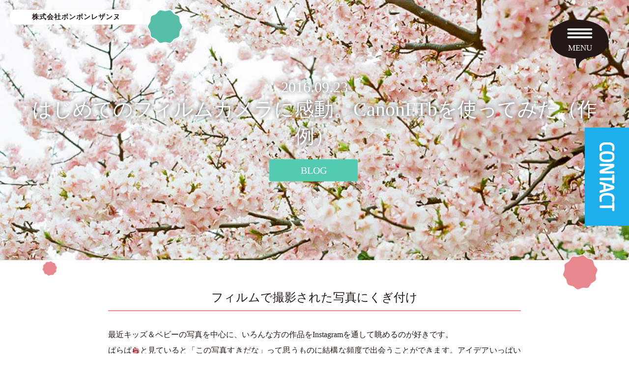

--- FILE ---
content_type: text/html; charset=UTF-8
request_url: https://bonbonraisinne.co.jp/information/canonftb/
body_size: 12309
content:
<!DOCTYPE HTML>
<html lang="ja">
<head>
<meta charset="UTF-8">
<meta http-equiv="X-UA-Compatible" content="IE=edge">
<link rel="icon" href="https://bonbonraisinne.co.jp/wp-content/themes/bonbonraisinne/img/common/favicon.ico">
<title>CanonFTbを使ってみた｜作例 | BONBON RAISINNE, Inc.BONBON RAISINNE, Inc.</title>
<meta name="title" content="CanonFTbを使ってみた｜作例 | BONBON RAISINNE, Inc.BONBON RAISINNE, Inc.">
<meta name="viewport" content="width=device-width, maximum-scale=1.0, user-scalable=yes">
<meta name="description" content="ボンボンレザンヌは名古屋市を中心にWEB上でのプロモーションを手がける集団です。WEBサイト制作、影像制作、写真撮影など戦略策定からクリエイティブまで行っています。">
<meta name="keywords" content="BONBONRAISINNE,ボンボンレザンヌ,WEBサイト制作,ホームページ制作,影像制作,写真撮影,グラフィック,デザイン,WEBプロモーション,マーケティング">
<meta name="author" content="BONBON RAISINNE, Inc.">
<meta name="copyright" content="bonbon raisinne inc">
<meta name="format-detection" content="telephone=no">
<meta property="og:type" content="article">
<meta property="og:title" content="CanonFTbを使ってみた｜作例 | BONBON RAISINNE, Inc.BONBON RAISINNE, Inc.">
<meta property="og:description" content="ボンボンレザンヌは名古屋市を中心にWEB上でのプロモーションを手がける集団です。WEBサイト制作、影像制作、写真撮影など戦略策定からクリエイティブまで行っています。">
<meta property="og:site_name" content="BONBON RAISINNE, Inc.">
<meta property="og:locale" content="ja_JP">
<link rel="stylesheet" type="text/css" href="https://bonbonraisinne.co.jp/wp-content/themes/bonbonraisinne/css/style.css">
<link rel="stylesheet" type="text/css" href="https://bonbonraisinne.co.jp/wp-content/themes/bonbonraisinne/css/animation.css">
<link rel="stylesheet" type="text/css" href="https://bonbonraisinne.co.jp/wp-content/themes/bonbonraisinne/css/media.css">
<link rel="stylesheet" href="https://maxcdn.bootstrapcdn.com/font-awesome/4.6.0/css/font-awesome.min.css">
<script type="text/javascript" src="https://bonbonraisinne.co.jp/wp-content/themes/bonbonraisinne/js/jquery-1.12.3.min.js"></script>
<script type="text/javascript" src="https://bonbonraisinne.co.jp/wp-content/themes/bonbonraisinne/js/bonbon.js"></script>
<!--[if lt IE 9]>
<script src="https://bonbonraisinne.co.jp/wp-content/themes/bonbonraisinne/js/html5shiv.js"></script>
<![endif]-->

<style type="text/css">
.text-main {
    margin-bottom: 2em;
    font-size: 16px;
    line-height: 2em;
}
.text-main span {
    font-size: 12px;
}
.text-main h2 {
    border-bottom: 2px solid #f48c94;
    padding: 10px;
    font-size: 24px;
}
.text-main h3 {
	color: #f48c94;
    font-size: 18px;
}
.text-main img {
    margin: 8px 0;
}
.text-sub {
	padding-left: 2em;
	margin-bottom: 1em;
}
table {
  border-collapse: collapse;
  width: 100%;
}
table th,
table td {
  padding: 10px;
  border: 1px solid #999;
}
table th {
  background-color: #f48c94;
  color: #fff;
  text-align: center;
}

@media screen and (max-width: 480px) {
  table {
    border-top: 1px solid #999;
  }
  table td {
    display: block;
    text-align: center;
  }
  table th {
	background-color: #f48c94;
    display: block;
    border-top: none;
    border-bottom: none;
    width: 100%;
  }
  .text-main h2 {
    border-bottom: 2px solid #f48c94;
    padding: 10px;
    font-size: 18px;
  }
  .text-main h3 {
	color: #f48c94;
    font-size: 16px;
  }

}
</style>
		<!-- All in One SEO 4.9.2 - aioseo.com -->
	<meta name="description" content="勢いで買ったは良いですが、フィルムカメラの知識なんて全くありません。フィルムの出し入れの方法と、簡単な撮影時の設定方法だけ店員さんに教わり、あとは調べながら撮影していきました。※そもそもフィルムにisoがあるなんてことすら知りませんでした。" />
	<meta name="robots" content="max-snippet:-1, max-image-preview:large, max-video-preview:-1" />
	<meta name="author" content="bonbonraisinne"/>
	<meta name="google-site-verification" content="4VrhZ0Yix_VStqNorK5gMmn2zz5DyPremeixFJb8brg" />
	<link rel="canonical" href="https://bonbonraisinne.co.jp/information/canonftb/" />
	<meta name="generator" content="All in One SEO (AIOSEO) 4.9.2" />
		<script type="application/ld+json" class="aioseo-schema">
			{"@context":"https:\/\/schema.org","@graph":[{"@type":"Article","@id":"https:\/\/bonbonraisinne.co.jp\/information\/canonftb\/#article","name":"CanonFTb\u3092\u4f7f\u3063\u3066\u307f\u305f\uff5c\u4f5c\u4f8b | BONBON RAISINNE, Inc.","headline":"\u306f\u3058\u3081\u3066\u306e\u30d5\u30a3\u30eb\u30e0\u30ab\u30e1\u30e9\u306b\u611f\u52d5\u3002CanonFTb\u3092\u4f7f\u3063\u3066\u307f\u305f\uff08\u4f5c\u4f8b\uff09","author":{"@id":"https:\/\/bonbonraisinne.co.jp\/information\/author\/bonbonraisinne\/#author"},"publisher":{"@id":"https:\/\/bonbonraisinne.co.jp\/#organization"},"image":{"@type":"ImageObject","url":"https:\/\/bonbonraisinne.co.jp\/wp-content\/uploads\/2016\/09\/37630008-1.jpg","width":1059,"height":702},"datePublished":"2016-09-23T22:16:41+09:00","dateModified":"2016-09-27T22:29:09+09:00","inLanguage":"ja","mainEntityOfPage":{"@id":"https:\/\/bonbonraisinne.co.jp\/information\/canonftb\/#webpage"},"isPartOf":{"@id":"https:\/\/bonbonraisinne.co.jp\/information\/canonftb\/#webpage"},"articleSection":"BLOG"},{"@type":"BreadcrumbList","@id":"https:\/\/bonbonraisinne.co.jp\/information\/canonftb\/#breadcrumblist","itemListElement":[{"@type":"ListItem","@id":"https:\/\/bonbonraisinne.co.jp#listItem","position":1,"name":"\u30db\u30fc\u30e0","item":"https:\/\/bonbonraisinne.co.jp","nextItem":{"@type":"ListItem","@id":"https:\/\/bonbonraisinne.co.jp\/information\/category\/blog\/#listItem","name":"BLOG"}},{"@type":"ListItem","@id":"https:\/\/bonbonraisinne.co.jp\/information\/category\/blog\/#listItem","position":2,"name":"BLOG","item":"https:\/\/bonbonraisinne.co.jp\/information\/category\/blog\/","nextItem":{"@type":"ListItem","@id":"https:\/\/bonbonraisinne.co.jp\/information\/canonftb\/#listItem","name":"\u306f\u3058\u3081\u3066\u306e\u30d5\u30a3\u30eb\u30e0\u30ab\u30e1\u30e9\u306b\u611f\u52d5\u3002CanonFTb\u3092\u4f7f\u3063\u3066\u307f\u305f\uff08\u4f5c\u4f8b\uff09"},"previousItem":{"@type":"ListItem","@id":"https:\/\/bonbonraisinne.co.jp#listItem","name":"\u30db\u30fc\u30e0"}},{"@type":"ListItem","@id":"https:\/\/bonbonraisinne.co.jp\/information\/canonftb\/#listItem","position":3,"name":"\u306f\u3058\u3081\u3066\u306e\u30d5\u30a3\u30eb\u30e0\u30ab\u30e1\u30e9\u306b\u611f\u52d5\u3002CanonFTb\u3092\u4f7f\u3063\u3066\u307f\u305f\uff08\u4f5c\u4f8b\uff09","previousItem":{"@type":"ListItem","@id":"https:\/\/bonbonraisinne.co.jp\/information\/category\/blog\/#listItem","name":"BLOG"}}]},{"@type":"Organization","@id":"https:\/\/bonbonraisinne.co.jp\/#organization","name":"BONBON RAISINNE, Inc.","description":"\u30dc\u30f3\u30dc\u30f3\u30ec\u30b6\u30f3\u30cc\u306f\u540d\u53e4\u5c4b\u5e02\u3092\u4e2d\u5fc3\u306bWEB\u4e0a\u3067\u306e\u30d7\u30ed\u30e2\u30fc\u30b7\u30e7\u30f3\u3092\u624b\u304c\u3051\u308b\u96c6\u56e3\u3067\u3059\u3002WEB\u30b5\u30a4\u30c8\u5236\u4f5c\u3001\u5f71\u50cf\u5236\u4f5c\u3001\u5199\u771f\u64ae\u5f71\u306a\u3069\u6226\u7565\u7b56\u5b9a\u304b\u3089\u30af\u30ea\u30a8\u30a4\u30c6\u30a3\u30d6\u307e\u3067\u884c\u3063\u3066\u3044\u307e\u3059\u3002","url":"https:\/\/bonbonraisinne.co.jp\/"},{"@type":"Person","@id":"https:\/\/bonbonraisinne.co.jp\/information\/author\/bonbonraisinne\/#author","url":"https:\/\/bonbonraisinne.co.jp\/information\/author\/bonbonraisinne\/","name":"bonbonraisinne","image":{"@type":"ImageObject","@id":"https:\/\/bonbonraisinne.co.jp\/information\/canonftb\/#authorImage","url":"https:\/\/secure.gravatar.com\/avatar\/8b4f63b9540c99896ee9f6b380f25159b8de99a0455dd1da0c2a49aa9f64068b?s=96&d=mm&r=g","width":96,"height":96,"caption":"bonbonraisinne"}},{"@type":"WebPage","@id":"https:\/\/bonbonraisinne.co.jp\/information\/canonftb\/#webpage","url":"https:\/\/bonbonraisinne.co.jp\/information\/canonftb\/","name":"CanonFTb\u3092\u4f7f\u3063\u3066\u307f\u305f\uff5c\u4f5c\u4f8b | BONBON RAISINNE, Inc.","description":"\u52e2\u3044\u3067\u8cb7\u3063\u305f\u306f\u826f\u3044\u3067\u3059\u304c\u3001\u30d5\u30a3\u30eb\u30e0\u30ab\u30e1\u30e9\u306e\u77e5\u8b58\u306a\u3093\u3066\u5168\u304f\u3042\u308a\u307e\u305b\u3093\u3002\u30d5\u30a3\u30eb\u30e0\u306e\u51fa\u3057\u5165\u308c\u306e\u65b9\u6cd5\u3068\u3001\u7c21\u5358\u306a\u64ae\u5f71\u6642\u306e\u8a2d\u5b9a\u65b9\u6cd5\u3060\u3051\u5e97\u54e1\u3055\u3093\u306b\u6559\u308f\u308a\u3001\u3042\u3068\u306f\u8abf\u3079\u306a\u304c\u3089\u64ae\u5f71\u3057\u3066\u3044\u304d\u307e\u3057\u305f\u3002\u203b\u305d\u3082\u305d\u3082\u30d5\u30a3\u30eb\u30e0\u306biso\u304c\u3042\u308b\u306a\u3093\u3066\u3053\u3068\u3059\u3089\u77e5\u308a\u307e\u305b\u3093\u3067\u3057\u305f\u3002","inLanguage":"ja","isPartOf":{"@id":"https:\/\/bonbonraisinne.co.jp\/#website"},"breadcrumb":{"@id":"https:\/\/bonbonraisinne.co.jp\/information\/canonftb\/#breadcrumblist"},"author":{"@id":"https:\/\/bonbonraisinne.co.jp\/information\/author\/bonbonraisinne\/#author"},"creator":{"@id":"https:\/\/bonbonraisinne.co.jp\/information\/author\/bonbonraisinne\/#author"},"image":{"@type":"ImageObject","url":"https:\/\/bonbonraisinne.co.jp\/wp-content\/uploads\/2016\/09\/37630008-1.jpg","@id":"https:\/\/bonbonraisinne.co.jp\/information\/canonftb\/#mainImage","width":1059,"height":702},"primaryImageOfPage":{"@id":"https:\/\/bonbonraisinne.co.jp\/information\/canonftb\/#mainImage"},"datePublished":"2016-09-23T22:16:41+09:00","dateModified":"2016-09-27T22:29:09+09:00"},{"@type":"WebSite","@id":"https:\/\/bonbonraisinne.co.jp\/#website","url":"https:\/\/bonbonraisinne.co.jp\/","name":"BONBON RAISINNE, Inc.","description":"\u30dc\u30f3\u30dc\u30f3\u30ec\u30b6\u30f3\u30cc\u306f\u540d\u53e4\u5c4b\u5e02\u3092\u4e2d\u5fc3\u306bWEB\u4e0a\u3067\u306e\u30d7\u30ed\u30e2\u30fc\u30b7\u30e7\u30f3\u3092\u624b\u304c\u3051\u308b\u96c6\u56e3\u3067\u3059\u3002WEB\u30b5\u30a4\u30c8\u5236\u4f5c\u3001\u5f71\u50cf\u5236\u4f5c\u3001\u5199\u771f\u64ae\u5f71\u306a\u3069\u6226\u7565\u7b56\u5b9a\u304b\u3089\u30af\u30ea\u30a8\u30a4\u30c6\u30a3\u30d6\u307e\u3067\u884c\u3063\u3066\u3044\u307e\u3059\u3002","inLanguage":"ja","publisher":{"@id":"https:\/\/bonbonraisinne.co.jp\/#organization"}}]}
		</script>
		<!-- All in One SEO -->

<link rel='dns-prefetch' href='//webfonts.xserver.jp' />
<link rel="alternate" type="application/rss+xml" title="BONBON RAISINNE, Inc. &raquo; はじめてのフィルムカメラに感動。CanonFTbを使ってみた（作例） のコメントのフィード" href="https://bonbonraisinne.co.jp/information/canonftb/feed/" />
<link rel="alternate" title="oEmbed (JSON)" type="application/json+oembed" href="https://bonbonraisinne.co.jp/wp-json/oembed/1.0/embed?url=https%3A%2F%2Fbonbonraisinne.co.jp%2Finformation%2Fcanonftb%2F" />
<link rel="alternate" title="oEmbed (XML)" type="text/xml+oembed" href="https://bonbonraisinne.co.jp/wp-json/oembed/1.0/embed?url=https%3A%2F%2Fbonbonraisinne.co.jp%2Finformation%2Fcanonftb%2F&#038;format=xml" />
<style id='wp-img-auto-sizes-contain-inline-css' type='text/css'>
img:is([sizes=auto i],[sizes^="auto," i]){contain-intrinsic-size:3000px 1500px}
/*# sourceURL=wp-img-auto-sizes-contain-inline-css */
</style>
<style id='wp-emoji-styles-inline-css' type='text/css'>

	img.wp-smiley, img.emoji {
		display: inline !important;
		border: none !important;
		box-shadow: none !important;
		height: 1em !important;
		width: 1em !important;
		margin: 0 0.07em !important;
		vertical-align: -0.1em !important;
		background: none !important;
		padding: 0 !important;
	}
/*# sourceURL=wp-emoji-styles-inline-css */
</style>
<style id='wp-block-library-inline-css' type='text/css'>
:root{--wp-block-synced-color:#7a00df;--wp-block-synced-color--rgb:122,0,223;--wp-bound-block-color:var(--wp-block-synced-color);--wp-editor-canvas-background:#ddd;--wp-admin-theme-color:#007cba;--wp-admin-theme-color--rgb:0,124,186;--wp-admin-theme-color-darker-10:#006ba1;--wp-admin-theme-color-darker-10--rgb:0,107,160.5;--wp-admin-theme-color-darker-20:#005a87;--wp-admin-theme-color-darker-20--rgb:0,90,135;--wp-admin-border-width-focus:2px}@media (min-resolution:192dpi){:root{--wp-admin-border-width-focus:1.5px}}.wp-element-button{cursor:pointer}:root .has-very-light-gray-background-color{background-color:#eee}:root .has-very-dark-gray-background-color{background-color:#313131}:root .has-very-light-gray-color{color:#eee}:root .has-very-dark-gray-color{color:#313131}:root .has-vivid-green-cyan-to-vivid-cyan-blue-gradient-background{background:linear-gradient(135deg,#00d084,#0693e3)}:root .has-purple-crush-gradient-background{background:linear-gradient(135deg,#34e2e4,#4721fb 50%,#ab1dfe)}:root .has-hazy-dawn-gradient-background{background:linear-gradient(135deg,#faaca8,#dad0ec)}:root .has-subdued-olive-gradient-background{background:linear-gradient(135deg,#fafae1,#67a671)}:root .has-atomic-cream-gradient-background{background:linear-gradient(135deg,#fdd79a,#004a59)}:root .has-nightshade-gradient-background{background:linear-gradient(135deg,#330968,#31cdcf)}:root .has-midnight-gradient-background{background:linear-gradient(135deg,#020381,#2874fc)}:root{--wp--preset--font-size--normal:16px;--wp--preset--font-size--huge:42px}.has-regular-font-size{font-size:1em}.has-larger-font-size{font-size:2.625em}.has-normal-font-size{font-size:var(--wp--preset--font-size--normal)}.has-huge-font-size{font-size:var(--wp--preset--font-size--huge)}.has-text-align-center{text-align:center}.has-text-align-left{text-align:left}.has-text-align-right{text-align:right}.has-fit-text{white-space:nowrap!important}#end-resizable-editor-section{display:none}.aligncenter{clear:both}.items-justified-left{justify-content:flex-start}.items-justified-center{justify-content:center}.items-justified-right{justify-content:flex-end}.items-justified-space-between{justify-content:space-between}.screen-reader-text{border:0;clip-path:inset(50%);height:1px;margin:-1px;overflow:hidden;padding:0;position:absolute;width:1px;word-wrap:normal!important}.screen-reader-text:focus{background-color:#ddd;clip-path:none;color:#444;display:block;font-size:1em;height:auto;left:5px;line-height:normal;padding:15px 23px 14px;text-decoration:none;top:5px;width:auto;z-index:100000}html :where(.has-border-color){border-style:solid}html :where([style*=border-top-color]){border-top-style:solid}html :where([style*=border-right-color]){border-right-style:solid}html :where([style*=border-bottom-color]){border-bottom-style:solid}html :where([style*=border-left-color]){border-left-style:solid}html :where([style*=border-width]){border-style:solid}html :where([style*=border-top-width]){border-top-style:solid}html :where([style*=border-right-width]){border-right-style:solid}html :where([style*=border-bottom-width]){border-bottom-style:solid}html :where([style*=border-left-width]){border-left-style:solid}html :where(img[class*=wp-image-]){height:auto;max-width:100%}:where(figure){margin:0 0 1em}html :where(.is-position-sticky){--wp-admin--admin-bar--position-offset:var(--wp-admin--admin-bar--height,0px)}@media screen and (max-width:600px){html :where(.is-position-sticky){--wp-admin--admin-bar--position-offset:0px}}

/*# sourceURL=wp-block-library-inline-css */
</style><style id='global-styles-inline-css' type='text/css'>
:root{--wp--preset--aspect-ratio--square: 1;--wp--preset--aspect-ratio--4-3: 4/3;--wp--preset--aspect-ratio--3-4: 3/4;--wp--preset--aspect-ratio--3-2: 3/2;--wp--preset--aspect-ratio--2-3: 2/3;--wp--preset--aspect-ratio--16-9: 16/9;--wp--preset--aspect-ratio--9-16: 9/16;--wp--preset--color--black: #000000;--wp--preset--color--cyan-bluish-gray: #abb8c3;--wp--preset--color--white: #ffffff;--wp--preset--color--pale-pink: #f78da7;--wp--preset--color--vivid-red: #cf2e2e;--wp--preset--color--luminous-vivid-orange: #ff6900;--wp--preset--color--luminous-vivid-amber: #fcb900;--wp--preset--color--light-green-cyan: #7bdcb5;--wp--preset--color--vivid-green-cyan: #00d084;--wp--preset--color--pale-cyan-blue: #8ed1fc;--wp--preset--color--vivid-cyan-blue: #0693e3;--wp--preset--color--vivid-purple: #9b51e0;--wp--preset--gradient--vivid-cyan-blue-to-vivid-purple: linear-gradient(135deg,rgb(6,147,227) 0%,rgb(155,81,224) 100%);--wp--preset--gradient--light-green-cyan-to-vivid-green-cyan: linear-gradient(135deg,rgb(122,220,180) 0%,rgb(0,208,130) 100%);--wp--preset--gradient--luminous-vivid-amber-to-luminous-vivid-orange: linear-gradient(135deg,rgb(252,185,0) 0%,rgb(255,105,0) 100%);--wp--preset--gradient--luminous-vivid-orange-to-vivid-red: linear-gradient(135deg,rgb(255,105,0) 0%,rgb(207,46,46) 100%);--wp--preset--gradient--very-light-gray-to-cyan-bluish-gray: linear-gradient(135deg,rgb(238,238,238) 0%,rgb(169,184,195) 100%);--wp--preset--gradient--cool-to-warm-spectrum: linear-gradient(135deg,rgb(74,234,220) 0%,rgb(151,120,209) 20%,rgb(207,42,186) 40%,rgb(238,44,130) 60%,rgb(251,105,98) 80%,rgb(254,248,76) 100%);--wp--preset--gradient--blush-light-purple: linear-gradient(135deg,rgb(255,206,236) 0%,rgb(152,150,240) 100%);--wp--preset--gradient--blush-bordeaux: linear-gradient(135deg,rgb(254,205,165) 0%,rgb(254,45,45) 50%,rgb(107,0,62) 100%);--wp--preset--gradient--luminous-dusk: linear-gradient(135deg,rgb(255,203,112) 0%,rgb(199,81,192) 50%,rgb(65,88,208) 100%);--wp--preset--gradient--pale-ocean: linear-gradient(135deg,rgb(255,245,203) 0%,rgb(182,227,212) 50%,rgb(51,167,181) 100%);--wp--preset--gradient--electric-grass: linear-gradient(135deg,rgb(202,248,128) 0%,rgb(113,206,126) 100%);--wp--preset--gradient--midnight: linear-gradient(135deg,rgb(2,3,129) 0%,rgb(40,116,252) 100%);--wp--preset--font-size--small: 13px;--wp--preset--font-size--medium: 20px;--wp--preset--font-size--large: 36px;--wp--preset--font-size--x-large: 42px;--wp--preset--spacing--20: 0.44rem;--wp--preset--spacing--30: 0.67rem;--wp--preset--spacing--40: 1rem;--wp--preset--spacing--50: 1.5rem;--wp--preset--spacing--60: 2.25rem;--wp--preset--spacing--70: 3.38rem;--wp--preset--spacing--80: 5.06rem;--wp--preset--shadow--natural: 6px 6px 9px rgba(0, 0, 0, 0.2);--wp--preset--shadow--deep: 12px 12px 50px rgba(0, 0, 0, 0.4);--wp--preset--shadow--sharp: 6px 6px 0px rgba(0, 0, 0, 0.2);--wp--preset--shadow--outlined: 6px 6px 0px -3px rgb(255, 255, 255), 6px 6px rgb(0, 0, 0);--wp--preset--shadow--crisp: 6px 6px 0px rgb(0, 0, 0);}:where(.is-layout-flex){gap: 0.5em;}:where(.is-layout-grid){gap: 0.5em;}body .is-layout-flex{display: flex;}.is-layout-flex{flex-wrap: wrap;align-items: center;}.is-layout-flex > :is(*, div){margin: 0;}body .is-layout-grid{display: grid;}.is-layout-grid > :is(*, div){margin: 0;}:where(.wp-block-columns.is-layout-flex){gap: 2em;}:where(.wp-block-columns.is-layout-grid){gap: 2em;}:where(.wp-block-post-template.is-layout-flex){gap: 1.25em;}:where(.wp-block-post-template.is-layout-grid){gap: 1.25em;}.has-black-color{color: var(--wp--preset--color--black) !important;}.has-cyan-bluish-gray-color{color: var(--wp--preset--color--cyan-bluish-gray) !important;}.has-white-color{color: var(--wp--preset--color--white) !important;}.has-pale-pink-color{color: var(--wp--preset--color--pale-pink) !important;}.has-vivid-red-color{color: var(--wp--preset--color--vivid-red) !important;}.has-luminous-vivid-orange-color{color: var(--wp--preset--color--luminous-vivid-orange) !important;}.has-luminous-vivid-amber-color{color: var(--wp--preset--color--luminous-vivid-amber) !important;}.has-light-green-cyan-color{color: var(--wp--preset--color--light-green-cyan) !important;}.has-vivid-green-cyan-color{color: var(--wp--preset--color--vivid-green-cyan) !important;}.has-pale-cyan-blue-color{color: var(--wp--preset--color--pale-cyan-blue) !important;}.has-vivid-cyan-blue-color{color: var(--wp--preset--color--vivid-cyan-blue) !important;}.has-vivid-purple-color{color: var(--wp--preset--color--vivid-purple) !important;}.has-black-background-color{background-color: var(--wp--preset--color--black) !important;}.has-cyan-bluish-gray-background-color{background-color: var(--wp--preset--color--cyan-bluish-gray) !important;}.has-white-background-color{background-color: var(--wp--preset--color--white) !important;}.has-pale-pink-background-color{background-color: var(--wp--preset--color--pale-pink) !important;}.has-vivid-red-background-color{background-color: var(--wp--preset--color--vivid-red) !important;}.has-luminous-vivid-orange-background-color{background-color: var(--wp--preset--color--luminous-vivid-orange) !important;}.has-luminous-vivid-amber-background-color{background-color: var(--wp--preset--color--luminous-vivid-amber) !important;}.has-light-green-cyan-background-color{background-color: var(--wp--preset--color--light-green-cyan) !important;}.has-vivid-green-cyan-background-color{background-color: var(--wp--preset--color--vivid-green-cyan) !important;}.has-pale-cyan-blue-background-color{background-color: var(--wp--preset--color--pale-cyan-blue) !important;}.has-vivid-cyan-blue-background-color{background-color: var(--wp--preset--color--vivid-cyan-blue) !important;}.has-vivid-purple-background-color{background-color: var(--wp--preset--color--vivid-purple) !important;}.has-black-border-color{border-color: var(--wp--preset--color--black) !important;}.has-cyan-bluish-gray-border-color{border-color: var(--wp--preset--color--cyan-bluish-gray) !important;}.has-white-border-color{border-color: var(--wp--preset--color--white) !important;}.has-pale-pink-border-color{border-color: var(--wp--preset--color--pale-pink) !important;}.has-vivid-red-border-color{border-color: var(--wp--preset--color--vivid-red) !important;}.has-luminous-vivid-orange-border-color{border-color: var(--wp--preset--color--luminous-vivid-orange) !important;}.has-luminous-vivid-amber-border-color{border-color: var(--wp--preset--color--luminous-vivid-amber) !important;}.has-light-green-cyan-border-color{border-color: var(--wp--preset--color--light-green-cyan) !important;}.has-vivid-green-cyan-border-color{border-color: var(--wp--preset--color--vivid-green-cyan) !important;}.has-pale-cyan-blue-border-color{border-color: var(--wp--preset--color--pale-cyan-blue) !important;}.has-vivid-cyan-blue-border-color{border-color: var(--wp--preset--color--vivid-cyan-blue) !important;}.has-vivid-purple-border-color{border-color: var(--wp--preset--color--vivid-purple) !important;}.has-vivid-cyan-blue-to-vivid-purple-gradient-background{background: var(--wp--preset--gradient--vivid-cyan-blue-to-vivid-purple) !important;}.has-light-green-cyan-to-vivid-green-cyan-gradient-background{background: var(--wp--preset--gradient--light-green-cyan-to-vivid-green-cyan) !important;}.has-luminous-vivid-amber-to-luminous-vivid-orange-gradient-background{background: var(--wp--preset--gradient--luminous-vivid-amber-to-luminous-vivid-orange) !important;}.has-luminous-vivid-orange-to-vivid-red-gradient-background{background: var(--wp--preset--gradient--luminous-vivid-orange-to-vivid-red) !important;}.has-very-light-gray-to-cyan-bluish-gray-gradient-background{background: var(--wp--preset--gradient--very-light-gray-to-cyan-bluish-gray) !important;}.has-cool-to-warm-spectrum-gradient-background{background: var(--wp--preset--gradient--cool-to-warm-spectrum) !important;}.has-blush-light-purple-gradient-background{background: var(--wp--preset--gradient--blush-light-purple) !important;}.has-blush-bordeaux-gradient-background{background: var(--wp--preset--gradient--blush-bordeaux) !important;}.has-luminous-dusk-gradient-background{background: var(--wp--preset--gradient--luminous-dusk) !important;}.has-pale-ocean-gradient-background{background: var(--wp--preset--gradient--pale-ocean) !important;}.has-electric-grass-gradient-background{background: var(--wp--preset--gradient--electric-grass) !important;}.has-midnight-gradient-background{background: var(--wp--preset--gradient--midnight) !important;}.has-small-font-size{font-size: var(--wp--preset--font-size--small) !important;}.has-medium-font-size{font-size: var(--wp--preset--font-size--medium) !important;}.has-large-font-size{font-size: var(--wp--preset--font-size--large) !important;}.has-x-large-font-size{font-size: var(--wp--preset--font-size--x-large) !important;}
/*# sourceURL=global-styles-inline-css */
</style>

<style id='classic-theme-styles-inline-css' type='text/css'>
/*! This file is auto-generated */
.wp-block-button__link{color:#fff;background-color:#32373c;border-radius:9999px;box-shadow:none;text-decoration:none;padding:calc(.667em + 2px) calc(1.333em + 2px);font-size:1.125em}.wp-block-file__button{background:#32373c;color:#fff;text-decoration:none}
/*# sourceURL=/wp-includes/css/classic-themes.min.css */
</style>
<script type="text/javascript" src="https://bonbonraisinne.co.jp/wp-includes/js/jquery/jquery.min.js?ver=3.7.1" id="jquery-core-js"></script>
<script type="text/javascript" src="https://bonbonraisinne.co.jp/wp-includes/js/jquery/jquery-migrate.min.js?ver=3.4.1" id="jquery-migrate-js"></script>
<script type="text/javascript" src="//webfonts.xserver.jp/js/xserverv3.js?fadein=0&amp;ver=2.0.9" id="typesquare_std-js"></script>
<link rel="https://api.w.org/" href="https://bonbonraisinne.co.jp/wp-json/" /><link rel="alternate" title="JSON" type="application/json" href="https://bonbonraisinne.co.jp/wp-json/wp/v2/posts/321" /><link rel="EditURI" type="application/rsd+xml" title="RSD" href="https://bonbonraisinne.co.jp/xmlrpc.php?rsd" />
<meta name="generator" content="WordPress 6.9" />
<link rel='shortlink' href='https://bonbonraisinne.co.jp/?p=321' />
<!-- analyticstracking -->
<script>
  (function(i,s,o,g,r,a,m){i['GoogleAnalyticsObject']=r;i[r]=i[r]||function(){
  (i[r].q=i[r].q||[]).push(arguments)},i[r].l=1*new Date();a=s.createElement(o),
  m=s.getElementsByTagName(o)[0];a.async=1;a.src=g;m.parentNode.insertBefore(a,m)
  })(window,document,'script','https://www.google-analytics.com/analytics.js','ga');

  ga('create', 'UA-59520203-1', 'auto');
  ga('send', 'pageview');

</script><!-- analyticstracking -->
</head>
<body>
<body>
<div id="wrapper">



<header>
		<div id="single-bg" style="background: url(https://bonbonraisinne.co.jp/wp-content/uploads/2016/09/37630008-1.jpg); background-size: cover;">
			<p id="we"><a href="https://bonbonraisinne.co.jp">株式会社ボンボンレザンヌ</a></p>
		<div id="single-header">
			<time>2016.09.23</time>
			<h1>はじめてのフィルムカメラに感動。CanonFTbを使ってみた（作例）</h1>
			<ul id="single-category" class="cf flex-center">
								
								<li class="c-blog disable-link"><a href="javascript:void(0)">BLOG</a></li>
							</ul>
		</div>
	</div>
	<div id="HBG">
		<div id="HC">
			<span></span>
			<span></span>
			<span></span>
		</div>
	</div>
</header>
<p id="goContact"><a href="https://bonbonraisinne.co.jp/contact"><img src="https://bonbonraisinne.co.jp/wp-content/themes/bonbonraisinne/img/common/contactBtn.svg" alt="CONTACT"></a></p>
<div id="bowlInpage">

<div id="move01">
<img class="mMain" src="https://bonbonraisinne.co.jp/wp-content/themes/bonbonraisinne/img/index/item/move/bowlRed.svg">
<img class="mSub" src="https://bonbonraisinne.co.jp/wp-content/themes/bonbonraisinne/img/index/item/move/sub.svg">
<img class="mOut" src="https://bonbonraisinne.co.jp/wp-content/themes/bonbonraisinne/img/index/item/move/out.svg">
</div>

<div id="move02">
<img class="mMain" src="https://bonbonraisinne.co.jp/wp-content/themes/bonbonraisinne/img/index/item/move/bowlRed.svg">
<img class="mSub" src="https://bonbonraisinne.co.jp/wp-content/themes/bonbonraisinne/img/index/item/move/sub.svg">
<img class="mOut" src="https://bonbonraisinne.co.jp/wp-content/themes/bonbonraisinne/img/index/item/move/out.svg">
</div>

<div id="move03">
<img class="mMain" src="https://bonbonraisinne.co.jp/wp-content/themes/bonbonraisinne/img/index/item/move/bowlRed.svg">
<img class="mSub" src="https://bonbonraisinne.co.jp/wp-content/themes/bonbonraisinne/img/index/item/move/sub.svg">
<img class="mOut" src="https://bonbonraisinne.co.jp/wp-content/themes/bonbonraisinne/img/index/item/move/out.svg">
</div>

<!--div id="move04">
<img class="mMain" src="https://bonbonraisinne.co.jp/wp-content/themes/bonbonraisinne/img/index/item/move/bowlBlue.svg">
<img class="mSub" src="https://bonbonraisinne.co.jp/wp-content/themes/bonbonraisinne/img/index/item/move/sub.svg">
<img class="mOut" src="https://bonbonraisinne.co.jp/wp-content/themes/bonbonraisinne/img/index/item/move/out.svg">
</div>

<div id="move05">
<img class="mMain" src="https://bonbonraisinne.co.jp/wp-content/themes/bonbonraisinne/img/index/item/move/bowlBlue.svg">
<img class="mSub" src="https://bonbonraisinne.co.jp/wp-content/themes/bonbonraisinne/img/index/item/move/sub.svg">
<img class="mOut" src="https://bonbonraisinne.co.jp/wp-content/themes/bonbonraisinne/img/index/item/move/out.svg">
</div-->
<div id="move06">
<img class="mMain" src="https://bonbonraisinne.co.jp/wp-content/themes/bonbonraisinne/img/index/item/move/bowlGreen.svg">
<img class="mSub" src="https://bonbonraisinne.co.jp/wp-content/themes/bonbonraisinne/img/index/item/move/sub.svg">
<img class="mOut" src="https://bonbonraisinne.co.jp/wp-content/themes/bonbonraisinne/img/index/item/move/out.svg">
</div>

<div id="slide01" class="slide">
<img class="mMain" src="https://bonbonraisinne.co.jp/wp-content/themes/bonbonraisinne/img/index/item/move/bowlRed.svg">
</div>

<div id="slide02" class="slide">
<img class="mMain" src="https://bonbonraisinne.co.jp/wp-content/themes/bonbonraisinne/img/index/item/move/bowlRed.svg">
</div>

<div id="slide03" class="slide">
<img class="mMain" src="https://bonbonraisinne.co.jp/wp-content/themes/bonbonraisinne/img/index/item/move/bowlBlue.svg">
</div>

<div id="slide04" class="slide">
<img class="mMain" src="https://bonbonraisinne.co.jp/wp-content/themes/bonbonraisinne/img/index/item/move/bowlGreen.svg">
</div>

<div id="slide05" class="slide">
<img class="mMain" src="https://bonbonraisinne.co.jp/wp-content/themes/bonbonraisinne/img/index/item/move/bowlRed.svg">
</div>

<div id="slide06" class="slide">
<img class="mMain" src="https://bonbonraisinne.co.jp/wp-content/themes/bonbonraisinne/img/index/item/move/bowlBlue.svg">
</div>

<!--div id="slide07" class="slide">
<img class="mMain" src="https://bonbonraisinne.co.jp/wp-content/themes/bonbonraisinne/img/index/item/move/bowlBlue.svg">
</div-->

<div id="slide08" class="slide">
<img class="mMain" src="https://bonbonraisinne.co.jp/wp-content/themes/bonbonraisinne/img/index/item/move/bowlBlue.svg">
</div>

<div id="slide09" class="slide">
<img class="mMain" src="https://bonbonraisinne.co.jp/wp-content/themes/bonbonraisinne/img/index/item/move/bowlGreen.svg">
</div>

<div id="slide10" class="slide">
<img class="mMain" src="https://bonbonraisinne.co.jp/wp-content/themes/bonbonraisinne/img/index/item/move/bowlRed.svg">
</div>

<div id="slide11" class="slide">
<img class="mMain" src="https://bonbonraisinne.co.jp/wp-content/themes/bonbonraisinne/img/index/item/move/bowlBlue.svg">
</div>

<!--div id="slide12" class="slide">
<img class="mMain" src="https://bonbonraisinne.co.jp/wp-content/themes/bonbonraisinne/img/index/item/move/bowlBlue.svg">
</div>

<div id="slide13" class="slide">
<img class="mMain" src="https://bonbonraisinne.co.jp/wp-content/themes/bonbonraisinne/img/index/item/move/bowlGreen.svg">
</div-->

<div id="slide14" class="slide">
<img class="mMain" src="https://bonbonraisinne.co.jp/wp-content/themes/bonbonraisinne/img/index/item/move/bowlBlue.svg">
</div>

<div id="slide15" class="slide">
<img class="mMain" src="https://bonbonraisinne.co.jp/wp-content/themes/bonbonraisinne/img/index/item/move/bowlGreen.svg">
</div>

</div>

<nav>
	<ul>
		<li><a href="https://bonbonraisinne.co.jp/index"><img src="https://bonbonraisinne.co.jp/wp-content/themes/bonbonraisinne/img/common/gn/nav_home.svg" alt="HOME"></a></li>
		<li><a href="https://bonbonraisinne.co.jp/about"><img src="https://bonbonraisinne.co.jp/wp-content/themes/bonbonraisinne/img/common/gn/nav_about.svg" alt="ABOUT"></a></li>
		<li><a href="https://bonbonraisinne.co.jp/service"><img src="https://bonbonraisinne.co.jp/wp-content/themes/bonbonraisinne/img/common/gn/nav_service.svg" alt="SERVICE"></a></li>
		<li><a href="https://bonbonraisinne.co.jp/flow"><img src="https://bonbonraisinne.co.jp/wp-content/themes/bonbonraisinne/img/common/gn/nav_flow.svg" alt="FLOW"></a></li>
		<li><a href="https://bonbonraisinne.co.jp/information"><img src="https://bonbonraisinne.co.jp/wp-content/themes/bonbonraisinne/img/common/gn/nav_infomation.svg" alt="INFOMATION"></a></li>
		<li><a href="https://bonbonraisinne.co.jp/contact"><img src="https://bonbonraisinne.co.jp/wp-content/themes/bonbonraisinne/img/common/gn/nav_contact.svg" alt="CONTACT"></a></li>
	</ul>
</nav>
<div id="single-contents">
<div class="text-main">
<h2>フィルムで撮影された写真にくぎ付け</h2>
</div>
<div class="text-main">
	最近キッズ＆ベビーの写真を中心に、いろんな方の作品をInstagramを通して眺めるのが好きです。<br />
	ぱらぱらと見ていると「この写真すきだな」って思うものに結構な頻度で出会うことができます。アイデアいっぱいのアート系写真や、大人の予想を超えるキッズの奇想天外な行動を捉えたモノ、色や雰囲気、構図が自分の好きな感じのものなどなど、目にとまる写真はいっぱいあります。
</div>
<div class="text-main">
	その中で「色や雰囲気が好き」と感じる写真のことごとくが、フィルムカメラで撮影されたものでした。懐かしさと少し寂しい感じ。めっちゃ好きです。<br />
	毎日毎日フィルムカメラで撮影された写真を見ていると、どーしても自分で撮ってみたくなり「フィルムいったらハマるよ」という親切な先輩のアドバイスを完全にスルーして名古屋栄のトップカメラに向かいました。
</div>
<div class="text-main">
	見るだけで帰るつもりだったんですけどね…出会ってしまったCanonFTb。状態良し。見ため良し。価格お手頃。そして、何といっても初めて聞いた、カシャンというシャッター音。<br />
	即決でした。
</div>
<div class="text-main">
<h2>CanonFTbってどんなカメラ？</h2>
</div>
<div class="text-main">
	勢いで買ったは良いですが、フィルムカメラの知識なんて全くありません。<br />
	フィルムの出し入れの方法と、簡単な撮影時の設定方法だけ店員さんに教わり、あとは調べながら撮影していきました。<br />
	※そもそもフィルムにisoがあるなんてことすら知りませんでした。<br />
	詳しく説明していきたいのですが、いかんせん知識が無く中途半端になってしまっても申し訳ないので、概要だけ引用しておきます。
</div>
<div class="text-main">
<blockquote><p>
	キヤノンFTb（1971年発売） &#8211; キヤノンFT QLの時代には絞込み測光と開放測光はそれぞれに一長一短があるとされていたが、その後市場では開放測光を求めるようになっており、キヤノンF-1の技術をフィードバックし開発されたキヤノン中級機で最初の開放測光モデル。<br />
	引用元：<a href="https://ja.wikipedia.org/wiki/%E3%82%AD%E3%83%A4%E3%83%8E%E3%83%B3%E3%81%AE%E9%8A%80%E5%A1%A9%E3%83%9E%E3%83%8B%E3%83%A5%E3%82%A2%E3%83%AB%E3%83%95%E3%82%A9%E3%83%BC%E3%82%AB%E3%82%B9%E4%B8%80%E7%9C%BC%E3%83%AC%E3%83%95%E3%82%AB%E3%83%A1%E3%83%A9%E8%A3%BD%E5%93%81%E4%B8%80%E8%A6%A7#F.E3.82.B7.E3.83.AA.E3.83.BC.E3.82.BA.E5.89.8D.E6.9C.9F">wikipedia</a>
	</p></blockquote>
</div>
<div class="text-main">
	マニュアルフォーカスなので自分でピントリングを回して合わせるんですが、これが本当に難しい…デジタルのオートフォーカスに慣れきっているため、ピント合わせにとても時間がかかります。<br />
	改めてシャッターチャンスという言葉を強く意識しました。主な被写体が息子、娘なので、常にねらってないと「あーーーーー」っ思ってるうちにチャンスが通り過ぎています。幸運の女神は前髪しかないってこーゆーことです。
</div>
<div class="text-main">
<h2>作例です</h2>
</div>
<div class="text-main">
	<img decoding="async" src="https://bonbonraisinne.co.jp/wp-content/uploads/2016/09/36530012.png" alt="CanonFTb作例　子ども"><br />
	<img decoding="async" src="https://bonbonraisinne.co.jp/wp-content/uploads/2016/09/39800007.png" alt="CanonFTb作例　工事　白黒ネガ"><br />
	<img decoding="async" src="https://bonbonraisinne.co.jp/wp-content/uploads/2016/09/37630008-1.jpg" alt="CanonFTb作例　お花見　河津桜">
</div>
</div>

<aside>
	<h1 id="related"><img src="https://bonbonraisinne.co.jp/wp-content/themes/bonbonraisinne/img/single/text-related.svg" alt="RELATED POSTS"></h1>
	<div class="info">

		<div class="scWraper nojust">
			
					<div class="infoBox color-blog">
				<a href="https://bonbonraisinne.co.jp/information/shouwanomori/">
					<figure>
						<img width="687" height="411" src="https://bonbonraisinne.co.jp/wp-content/uploads/2016/10/IMG_7169-687x411.jpg" class="attachment-index size-index wp-post-image" alt="" decoding="async" loading="lazy" />					</figure>
					<p><span class="category-blog">BLOG</span><time>2016.10.17</time></p>
					<p class="singleTitle">幼児が遊べるオススメ公園@愛知県豊田市の愛知県緑化センター・昭和の森</p>
					<div class="info-hoverbox">
						<div class="info-hoverContent">
							<p><span class="category-blog">BLOG</span></p>
						</div>
					</div>
				</a>
			</div>
						<div class="infoBox color-blog">
				<a href="https://bonbonraisinne.co.jp/information/developing/">
					<figure>
						<img width="687" height="411" src="https://bonbonraisinne.co.jp/wp-content/uploads/2016/10/after-1-687x411.jpg" class="attachment-index size-index wp-post-image" alt="" decoding="async" loading="lazy" />					</figure>
					<p><span class="category-blog">BLOG</span><time>2016.10.11</time></p>
					<p class="singleTitle">スマホアプリより強力！失敗写真が復活するパソコンの写真加工ソフト</p>
					<div class="info-hoverbox">
						<div class="info-hoverContent">
							<p><span class="category-blog">BLOG</span></p>
						</div>
					</div>
				</a>
			</div>
						<div class="infoBox color-blog">
				<a href="https://bonbonraisinne.co.jp/information/happybirthday02/">
					<figure>
						<img width="687" height="411" src="https://bonbonraisinne.co.jp/wp-content/uploads/2016/10/IMG_6340-2-687x411.png" class="attachment-index size-index wp-post-image" alt="" decoding="async" loading="lazy" />					</figure>
					<p><span class="category-blog">BLOG</span><time>2016.10.03</time></p>
					<p class="singleTitle">2歳の誕生日!!! 自宅撮影会のアイデアと簡単に作れるバースデーポスター</p>
					<div class="info-hoverbox">
						<div class="info-hoverContent">
							<p><span class="category-blog">BLOG</span></p>
						</div>
					</div>
				</a>
			</div>
						
		</div>
	</div>
	<!-- h1 id="poplar"><img src="https://bonbonraisinne.co.jp/wp-content/themes/bonbonraisinne/img/single/text-poplar.svg" alt="POPULAR POSTS"></h1>
	<div class="info">

		<div class="scWraper nojust">
			
		
		</div>
	</div -->
</aside>


<footer>
	<div class="inner">
		<!-- ul id="linkWrap" class="flex">
			<li><a href="https://bonbonraisinne.co.jp/information/hpp/"><img src="https://bonbonraisinne.co.jp/wp-content/themes/bonbonraisinne/img/common/link/hpp.jpg" alt="HomePagePartners"></a></li>
			<li><a href="https://bonbonraisinne.co.jp/information/category/blog"><img src="https://bonbonraisinne.co.jp/wp-content/themes/bonbonraisinne/img/common/link/photo.jpg" alt="blog"></a></li>
			<li><a href="https://bonbonraisinne.co.jp/information/recruit2016/"><img src="https://bonbonraisinne.co.jp/wp-content/themes/bonbonraisinne/img/common/link/recruit.jpg" alt="2016求人情報"></a></li>
		</ul -->
	</div>
	<ul id="fNav" class="cf">
		<li><a href="https://bonbonraisinne.co.jp/about">ABOUT</a></li>
		<li><a href="https://bonbonraisinne.co.jp/service">SERVICE</a></li>
		<li><a href="https://bonbonraisinne.co.jp/flow">FLOW</a></li>
		<li><a href="https://bonbonraisinne.co.jp/information">INFORMATION</a></li>
		<li><a href="https://bonbonraisinne.co.jp/contact">CONTACT</a></li>
	</ul>
	<small>Copyright&nbsp;&copy;&nbsp;<a href="">bonbon raisinne inc.</a></small>
</footer>

<div id="gohome">
	<figure><a href="#wrapper"><img src="https://bonbonraisinne.co.jp/wp-content/themes/bonbonraisinne/img/common/go-top.svg" id="item-gh01"><span><img src="https://bonbonraisinne.co.jp/wp-content/themes/bonbonraisinne/img/common/arrow-gotop.svg"></span><b><img src="https://bonbonraisinne.co.jp/wp-content/themes/bonbonraisinne/img/common/go-top-sub.svg"></b></a></figure>
	<p><a href="#wrapper"><img src="https://bonbonraisinne.co.jp/wp-content/themes/bonbonraisinne/img/common/text-toppage.svg" alt="TOP PGAE"></a></p>
</div>
</div>
<script>
	$('a[href^="#"]').click(function(){
	    var speed = 600;
	    var href= $(this).attr("href");
	    var target = $(href == "#" || href == "" ? 'html' : href);
	    var position = target.offset().top;
	    $("html, body").animate({scrollTop:position}, speed, "swing");
	    return false;
	});
</script>
</body>

<script type="speculationrules">
{"prefetch":[{"source":"document","where":{"and":[{"href_matches":"/*"},{"not":{"href_matches":["/wp-*.php","/wp-admin/*","/wp-content/uploads/*","/wp-content/*","/wp-content/plugins/*","/wp-content/themes/bonbonraisinne/*","/*\\?(.+)"]}},{"not":{"selector_matches":"a[rel~=\"nofollow\"]"}},{"not":{"selector_matches":".no-prefetch, .no-prefetch a"}}]},"eagerness":"conservative"}]}
</script>
<script type="module"  src="https://bonbonraisinne.co.jp/wp-content/plugins/all-in-one-seo-pack/dist/Lite/assets/table-of-contents.95d0dfce.js?ver=4.9.2" id="aioseo/js/src/vue/standalone/blocks/table-of-contents/frontend.js-js"></script>
<script id="wp-emoji-settings" type="application/json">
{"baseUrl":"https://s.w.org/images/core/emoji/17.0.2/72x72/","ext":".png","svgUrl":"https://s.w.org/images/core/emoji/17.0.2/svg/","svgExt":".svg","source":{"concatemoji":"https://bonbonraisinne.co.jp/wp-includes/js/wp-emoji-release.min.js?ver=6.9"}}
</script>
<script type="module">
/* <![CDATA[ */
/*! This file is auto-generated */
const a=JSON.parse(document.getElementById("wp-emoji-settings").textContent),o=(window._wpemojiSettings=a,"wpEmojiSettingsSupports"),s=["flag","emoji"];function i(e){try{var t={supportTests:e,timestamp:(new Date).valueOf()};sessionStorage.setItem(o,JSON.stringify(t))}catch(e){}}function c(e,t,n){e.clearRect(0,0,e.canvas.width,e.canvas.height),e.fillText(t,0,0);t=new Uint32Array(e.getImageData(0,0,e.canvas.width,e.canvas.height).data);e.clearRect(0,0,e.canvas.width,e.canvas.height),e.fillText(n,0,0);const a=new Uint32Array(e.getImageData(0,0,e.canvas.width,e.canvas.height).data);return t.every((e,t)=>e===a[t])}function p(e,t){e.clearRect(0,0,e.canvas.width,e.canvas.height),e.fillText(t,0,0);var n=e.getImageData(16,16,1,1);for(let e=0;e<n.data.length;e++)if(0!==n.data[e])return!1;return!0}function u(e,t,n,a){switch(t){case"flag":return n(e,"\ud83c\udff3\ufe0f\u200d\u26a7\ufe0f","\ud83c\udff3\ufe0f\u200b\u26a7\ufe0f")?!1:!n(e,"\ud83c\udde8\ud83c\uddf6","\ud83c\udde8\u200b\ud83c\uddf6")&&!n(e,"\ud83c\udff4\udb40\udc67\udb40\udc62\udb40\udc65\udb40\udc6e\udb40\udc67\udb40\udc7f","\ud83c\udff4\u200b\udb40\udc67\u200b\udb40\udc62\u200b\udb40\udc65\u200b\udb40\udc6e\u200b\udb40\udc67\u200b\udb40\udc7f");case"emoji":return!a(e,"\ud83e\u1fac8")}return!1}function f(e,t,n,a){let r;const o=(r="undefined"!=typeof WorkerGlobalScope&&self instanceof WorkerGlobalScope?new OffscreenCanvas(300,150):document.createElement("canvas")).getContext("2d",{willReadFrequently:!0}),s=(o.textBaseline="top",o.font="600 32px Arial",{});return e.forEach(e=>{s[e]=t(o,e,n,a)}),s}function r(e){var t=document.createElement("script");t.src=e,t.defer=!0,document.head.appendChild(t)}a.supports={everything:!0,everythingExceptFlag:!0},new Promise(t=>{let n=function(){try{var e=JSON.parse(sessionStorage.getItem(o));if("object"==typeof e&&"number"==typeof e.timestamp&&(new Date).valueOf()<e.timestamp+604800&&"object"==typeof e.supportTests)return e.supportTests}catch(e){}return null}();if(!n){if("undefined"!=typeof Worker&&"undefined"!=typeof OffscreenCanvas&&"undefined"!=typeof URL&&URL.createObjectURL&&"undefined"!=typeof Blob)try{var e="postMessage("+f.toString()+"("+[JSON.stringify(s),u.toString(),c.toString(),p.toString()].join(",")+"));",a=new Blob([e],{type:"text/javascript"});const r=new Worker(URL.createObjectURL(a),{name:"wpTestEmojiSupports"});return void(r.onmessage=e=>{i(n=e.data),r.terminate(),t(n)})}catch(e){}i(n=f(s,u,c,p))}t(n)}).then(e=>{for(const n in e)a.supports[n]=e[n],a.supports.everything=a.supports.everything&&a.supports[n],"flag"!==n&&(a.supports.everythingExceptFlag=a.supports.everythingExceptFlag&&a.supports[n]);var t;a.supports.everythingExceptFlag=a.supports.everythingExceptFlag&&!a.supports.flag,a.supports.everything||((t=a.source||{}).concatemoji?r(t.concatemoji):t.wpemoji&&t.twemoji&&(r(t.twemoji),r(t.wpemoji)))});
//# sourceURL=https://bonbonraisinne.co.jp/wp-includes/js/wp-emoji-loader.min.js
/* ]]> */
</script>
</html>

--- FILE ---
content_type: text/css
request_url: https://bonbonraisinne.co.jp/wp-content/themes/bonbonraisinne/css/style.css
body_size: 9591
content:
/* ============ RESET ============ */
html {
  color: #000;
  background: #FFF;
}

body, div, dl, dt, dd, ul, ol, li, h1, h2, h3, h4, h5, h6, pre, code, form, fieldset, legend, input, textarea, p, blockquote, th, td {
  margin: 0;
  padding: 0;
}

table {
  border-collapse: collapse;
  border-spacing: 0;
}

fieldset, img {
  border: 0;
}

address, caption, cite, code, dfn, em, strong, th, var {
  font-style: normal;
  font-weight: normal;
}

ol, ul {
  list-style: none;
}

caption, th {
  text-align: left;
}

h1, h2, h3, h4, h5, h6 {
  font-size: 100%;
  font-weight: normal;
}

q:before, q:after {
  content: '';
}

abbr, acronym {
  border: 0;
  font-variant: normal;
}

sup {
  vertical-align: text-top;
}

sub {
  vertical-align: text-bottom;
}

input, textarea, select {
  font-family: inherit;
  font-size: inherit;
  font-weight: inherit;
}

input, textarea, select {
  *font-size: 100%;
}

legend {
  color: #000;
}

article, aside, audio, bb, canvas, datagrid, datalist, details, dialog, eventsource, figure, footer, header, hgroup, mark, menu, meter, nav, output, progress, section, time, video {
  display: block;
  margin: 0;
  padding: 0;
}

.cf:after,
.pageMenu ul:after,
.post:after {
  content: ".";
  display: block;
  clear: both;
  height: 0;
  visibility: hidden;
}

.cf {
  min-height: 1px;
}

/* ============ STYLE ============ */
* {
  box-sizing: border-box;
}

body {
  text-align: justify;
  -webkit-text-size-adjust: 100%;
}

img {
  vertical-align: bottom;
  max-width: 100%;
}

a {
  text-decoration: none;
}
a:hover {
  -webkit-transition: all .5s ease;
  -moz-transition: all .5s ease;
  -ms-transition: all .5s ease;
  -o-transition: all .5s ease;
  transition: all .5s ease;
}

.blue {
  color: #1DAFEC;
}

.pink {
  color: #F28C93;
}

.green {
  color: #53CBB1;
}

.sp {
  display: none !important;
}

.flex {
  display: -webkit-box;
  display: -ms-flexbox;
  display: -webkit-flex;
  display: -moz-flex;
  display: -ms-flex;
  display: -o-flex;
  display: flex;
  -webkit-box-pack: justify;
  -ms-flex-box: justify;
  -webkit-justify-content: space-between;
  -moz-justify-content: space-between;
  -ms-justify-content: space-between;
  -o-justify-content: space-between;
  justify-content: space-between;
  -webkit-flex-wrap: wrap;
  -moz-flex-wrap: wrap;
  -ms-flex-wrap: wrap;
  -o-flex-wrap: wrap;
  flex-wrap: wrap;
}

.nojust {
  display: -webkit-box;
  display: -ms-flexbox;
  display: -webkit-flex;
  display: -moz-flex;
  display: -ms-flex;
  display: -o-flex;
  display: flex;
  -webkit-flex-wrap: wrap;
  -moz-flex-wrap: wrap;
  -ms-flex-wrap: wrap;
  -o-flex-wrap: wrap;
  flex-wrap: wrap;
}

.nowrap {
  display: -webkit-box;
  display: -ms-flexbox;
  display: -webkit-flex;
  display: -moz-flex;
  display: -ms-flex;
  display: -o-flex;
  display: flex;
  -webkit-box-pack: justify;
  -ms-flex-box: justify;
  -webkit-justify-content: space-between;
  -moz-justify-content: space-between;
  -ms-justify-content: space-between;
  -o-justify-content: space-between;
  justify-content: space-between;
  -webkit-flex-wrap: nowrap;
  -moz-flex-wrap: nowrap;
  -ms-flex-wrap: nowrap;
  -o-flex-wrap: nowrap;
  flex-wrap: nowrap;
}

.flex-center {
  display: -webkit-box;
  display: -ms-flexbox;
  display: -webkit-flex;
  display: -moz-flex;
  display: -ms-flex;
  display: -o-flex;
  display: flex;
  -webkit-box-pack: center;
  -ms-flex-box: center;
  -webkit-justify-content: center;
  -moz-justify-content: center;
  -ms-justify-content: center;
  -o-justify-content: center;
  justify-content: center;
  -webkit-flex-wrap: wrap;
  -moz-flex-wrap: wrap;
  -ms-flex-wrap: wrap;
  -o-flex-wrap: wrap;
  flex-wrap: wrap;
}

.re {
  position: relative;
}

.inner {
  margin: 0 auto;
  padding: 0 3%;
  width: 100%;
  max-width: 1450px;
}

hr {
  margin-bottom: 40px;
  width: 100%;
  height: 2px;
  background: url(../img/common/hr.svg) no-repeat;
  background-size: 100% 100%;
  border-style: none;
}

#we {
  margin: 20px 0 0 20px;
  font-weight: bold;
  width: 270px;
  letter-spacing: 1px;
  position: relative;
  z-index: +1;
}
#we a {
  display: block;
  line-height: 30px;
  color: #231815;
  background: #fff;
  text-align: center;
  border-radius: 10px;
}
#we a:hover {
  color: #fff;
  background: #F28C93;
}

/* アニメーション 管理 */
#bowlContainer {
  width: 100%;
  height: 100%;
  position: absolute;
  top: 0;
  left: 0;
  z-index: 97;
}
#bowlContainer .mMain {
  position: absolute;
  top: 50%;
  left: 50%;
  width: 50%;
  -webkit-transform-origin: 0 0;
  -moz-transform-origin: 0 0;
  -o-transform-origin: 0 0;
  transform-origin: 0 0;
  -webkit-transform: scale(1) translate(-50%, -50%);
  -moz-transform: scale(1) translate(-50%, -50%);
  -o-transform: scale(1) translate(-50%, -50%);
  transform: scale(1) translate(-50%, -50%);
  -webkit-animation: powa 3s ease infinite alternate;
  -moz-animation: powa 3s ease alternate infinite;
  -o-animation: powa 3s ease alternate infinite;
}
#bowlContainer .mSub {
  position: absolute;
  top: 50%;
  left: 50%;
  width: 75%;
  -webkit-transform-origin: 0 0;
  -moz-transform-origin: 0 0;
  -ms-transform-origin: 0 0;
  -o-transform-origin: 0 0;
  transform-origin: 0 0;
  -webkit-transform: rotateZ(0deg) translate(-50%, -50%);
  -moz-transform: rotateZ(0deg) translate(-50%, -50%);
  -ms-transform: rotateZ(0deg) translate(-50%, -50%);
  -o-transform: rotateZ(0deg) translate(-50%, -50%);
  transform: rotateZ(0deg) translate(-50%, -50%);
  -webkit-animation: kuru01 40s linear infinite;
  -moz-animation: kuru01 40s linear infinite;
  -ms-animation: kuru01 40s linear infinite;
  -o-animation: kuru01 40s linear infinite;
  animation: kuru01 40s linear infinite;
}
#bowlContainer .mOut {
  width: 100%;
  vertical-align: bottom;
  -webkit-transform: rotateZ(0deg);
  -moz-transform: rotateZ(0deg);
  -ms-transform: rotateZ(0deg);
  -o-transform: rotateZ(0deg);
  transform: rotateZ(0deg);
  -webkit-animation: kuru02 50s linear infinite;
  -moz-animation: kuru02 50s linear infinite;
  -ms-animation: kuru02 50s linear infinite;
  -o-animation: kuru02 50s linear infinite;
  animation: kuru02 50s linear infinite;
}
#bowlContainer #move01 {
  position: absolute;
  bottom: 30%;
  right: 15%;
  width: 10%;
  -webkit-animation: m01 60s linear infinite alternate;
  -moz-animation: m01 60s linear infinite alternate;
  -ms-animation: m01 60s linear infinite alternate;
  -o-animation: m01 60s linear infinite alternate;
  animation: m01 60s linear infinite alternate;
}
#bowlContainer #move02 {
  position: absolute;
  bottom: 35%;
  left: 25%;
  width: 6%;
  -webkit-animation: m02 100s linear infinite alternate;
  -moz-animation: m02 100s linear infinite alternate;
  -ms-animation: m02 100s linear infinite alternate;
  -o-animation: m02 100s linear infinite alternate;
  animation: m02 100s linear infinite alternate;
}
#bowlContainer #move03 {
  position: absolute;
  top: 15%;
  right: 15%;
  width: 2%;
  -webkit-animation: m03 50s linear infinite alternate;
  -moz-animation: m03 50s linear infinite alternate;
  -ms-animation: m03 50s linear infinite alternate;
  -o-animation: m03 50s linear infinite alternate;
  animation: m03 50s linear infinite alternate;
}
#bowlContainer #move04 {
  position: absolute;
  top: 35%;
  left: 15%;
  width: 8%;
}
#bowlContainer #move05 {
  position: absolute;
  top: 7%;
  right: 20%;
  width: 10%;
  -webkit-animation: m04 80s linear infinite alternate;
  -moz-animation: m04 80s linear infinite alternate;
  -ms-animation: m04 80s linear infinite alternate;
  -o-animation: m04 80s linear infinite alternate;
  animation: m04 80s linear infinite alternate;
}
#bowlContainer #move06 {
  position: absolute;
  top: 15%;
  left: 30%;
  width: 5%;
  -webkit-animation: m05 30s linear infinite alternate;
  -moz-animation: m05 30s linear infinite alternate;
  -ms-animation: m05 30s linear infinite alternate;
  -o-animation: m05 30s linear infinite alternate;
  animation: m05 30s linear infinite alternate;
}
#bowlContainer .slide .mMain {
  width: 100%;
  vertical-align: bottom;
  position: static;
  -webkit-transform-origin: 0 0;
  -moz-transform-origin: 0 0;
  -ms-transform-origin: 0 0;
  -o-transform-origin: 0 0;
  transform-origin: 0 0;
  -webkit-transform: scale(1);
  -moz-transform: scale(1);
  -ms-transform: scale(1);
  -o-transform: scale(1);
  transform: scale(1);
  -webkit-animation: powa02 3s ease alternate infinite;
  -moz-animation: powa02 3s ease alternate infinite;
  -ms-animation: powa02 3s ease alternate infinite;
  -o-animation: powa02 3s ease alternate infinite;
  animation: powa02 3s ease alternate infinite;
}
#bowlContainer #slide01 {
  position: absolute;
  top: 22%;
  left: 3%;
  width: 1.5%;
  -webkit-animation: s45 3s ease-out infinite;
  -moz-animation: s45 3s ease-out infinite;
  -ms-animation: s45 3s ease-out infinite;
  -o-animation: s45 3s ease-out infinite;
  animation: s45 3s ease-out infinite;
}
#bowlContainer #slide02 {
  position: absolute;
  bottom: 25%;
  left: 18%;
  width: 1%;
  -webkit-animation: s45 2s ease-out infinite;
  -moz-animation: s45 2s ease-out infinite;
  -ms-animation: s45 2s ease-out infinite;
  -o-animation: s45 2s ease-out infinite;
  animation: s45 2s ease-out infinite;
}
#bowlContainer #slide03 {
  position: absolute;
  top: 23%;
  right: 10%;
  width: 4%;
  -webkit-animation: s45 5s ease-out infinite;
  -moz-animation: s45 5s ease-out infinite;
  -ms-animation: s45 5s ease-out infinite;
  -o-animation: s45 5s ease-out infinite;
  animation: s45 5s ease-out infinite;
}
#bowlContainer #slide04 {
  position: absolute;
  bottom: 30%;
  right: 15%;
  width: 3%;
  -webkit-animation: s45 5s ease-out infinite;
  -moz-animation: s45 5s ease-out infinite;
  -ms-animation: s45 5s ease-out infinite;
  -o-animation: s45 5s ease-out infinite;
  animation: s45 5s ease-out infinite;
}
#bowlContainer #slide05 {
  position: absolute;
  bottom: 30%;
  left: 8%;
  width: 3%;
  -webkit-animation: s0 8s ease-out infinite;
  -moz-animation: s0 8s ease-out infinite;
  -ms-animation: s0 8s ease-out infinite;
  -o-animation: s0 8s ease-out infinite;
  animation: s0 8s ease-out infinite;
}
#bowlContainer #slide06 {
  position: absolute;
  top: 50%;
  right: 20%;
  width: 1.8%;
  -webkit-animation: s0 2s ease-out infinite;
  -moz-animation: s0 2s ease-out infinite;
  -ms-animation: s0 2s ease-out infinite;
  -o-animation: s0 2s ease-out infinite;
  animation: s0 2s ease-out infinite;
}
#bowlContainer #slide07 {
  position: absolute;
  top: 20%;
  left: 15%;
  width: 5%;
  -webkit-animation: N 8s ease infinite alternate;
  -moz-animation: N 8s ease infinite alternate;
  -ms-animation: N 8s ease infinite alternate;
  -o-animation: N 8s ease infinite alternate;
  animation: N 8s ease infinite alternate;
}
#bowlContainer #slide08 {
  position: absolute;
  bottom: 20%;
  right: 10%;
  width: 3%;
  -webkit-animation: N 4s ease infinite alternate;
  -moz-animation: N 4s ease infinite alternate;
  -ms-animation: N 4s ease infinite alternate;
  -o-animation: N 4s ease infinite alternate;
  animation: N 4s ease infinite alternate;
}
#bowlContainer #slide09 {
  position: absolute;
  bottom: 10%;
  left: 35%;
  width: 4%;
  -webkit-animation: N 6s ease infinite alternate;
  -moz-animation: N 6s ease infinite alternate;
  -ms-animation: N 6s ease infinite alternate;
  -o-animation: N 6s ease infinite alternate;
  animation: N 6s ease infinite alternate;
}
#bowlContainer #slide10 {
  position: absolute;
  bottom: 20%;
  left: 15%;
  width: 2%;
  -webkit-animation: s30 3s ease-out infinite;
  -moz-animation: s30 3s ease-out infinite;
  -ms-animation: s30 3s ease-out infinite;
  -o-animation: s30 3s ease-out infinite;
  animation: s30 3s ease-out infinite;
}
#bowlContainer #slide11 {
  position: absolute;
  bottom: 45%;
  left: 17%;
  width: 3%;
  -webkit-animation: s30 5s ease-out infinite;
  -moz-animation: s30 5s ease-out infinite;
  -ms-animation: s30 5s ease-out infinite;
  -o-animation: s30 5s ease-out infinite;
  animation: s30 5s ease-out infinite;
}
#bowlContainer #slide12 {
  position: absolute;
  top: 40%;
  right: 10%;
  width: 2%;
  -webkit-animation: s30 5s ease-out infinite;
  -moz-animation: s30 5s ease-out infinite;
  -ms-animation: s30 5s ease-out infinite;
  -o-animation: s30 5s ease-out infinite;
  animation: s30 5s ease-out infinite;
}
#bowlContainer #slide13 {
  position: absolute;
  bottom: 20%;
  left: 30%;
  width: 1%;
  -webkit-animation: s40 3s ease-out infinite;
  -moz-animation: s40 3s ease-out infinite;
  -ms-animation: s40 3s ease-out infinite;
  -o-animation: s40 3s ease-out infinite;
  animation: s40 3s ease-out infinite;
}
#bowlContainer #slide14 {
  position: absolute;
  top: 30%;
  left: 20%;
  width: 1.5%;
  -webkit-animation: s10 3s ease-out infinite;
  -moz-animation: s10 3s ease-out infinite;
  -ms-animation: s10 3s ease-out infinite;
  -o-animation: s10 3s ease-out infinite;
  animation: s10 3s ease-out infinite;
}
#bowlContainer #slide15 {
  position: absolute;
  bottom: 20%;
  right: 25%;
  width: 2%;
  -webkit-animation: s40r 3s ease-out infinite;
  -moz-animation: s40r 3s ease-out infinite;
  -ms-animation: s40r 3s ease-out infinite;
  -o-animation: s40r 3s ease-out infinite;
  animation: s40r 3s ease-out infinite;
}

#bowlInpage {
  width: 100%;
  max-width: 1120px;
  height: 1000px;
  position: absolute;
  top: 0;
  left: 50%;
  z-index: 0;
  -webkit-transform: translateX(-50%);
  -moz-transform: translateX(-50%);
  -ms-transform: translateX(-50%);
  -o-transform: translateX(-50%);
  transform: translateX(-50%);
}
#bowlInpage .mMain {
  position: absolute;
  top: 50%;
  left: 50%;
  width: 50%;
  -webkit-transform-origin: 0 0;
  -moz-transform-origin: 0 0;
  -o-transform-origin: 0 0;
  transform-origin: 0 0;
  -webkit-transform: scale(1) translate(-50%, -50%);
  -moz-transform: scale(1) translate(-50%, -50%);
  -o-transform: scale(1) translate(-50%, -50%);
  transform: scale(1) translate(-50%, -50%);
  -webkit-animation: powa 3s ease infinite alternate;
  -moz-animation: powa 3s ease alternate infinite;
  -o-animation: powa 3s ease alternate infinite;
}
#bowlInpage .mSub {
  position: absolute;
  top: 50%;
  left: 50%;
  width: 75%;
  -webkit-transform-origin: 0 0;
  -moz-transform-origin: 0 0;
  -ms-transform-origin: 0 0;
  -o-transform-origin: 0 0;
  transform-origin: 0 0;
  -webkit-transform: rotateZ(0deg) translate(-50%, -50%);
  -moz-transform: rotateZ(0deg) translate(-50%, -50%);
  -ms-transform: rotateZ(0deg) translate(-50%, -50%);
  -o-transform: rotateZ(0deg) translate(-50%, -50%);
  transform: rotateZ(0deg) translate(-50%, -50%);
  -webkit-animation: kuru01 40s linear infinite;
  -moz-animation: kuru01 40s linear infinite;
  -ms-animation: kuru01 40s linear infinite;
  -o-animation: kuru01 40s linear infinite;
  animation: kuru01 40s linear infinite;
}
#bowlInpage .mOut {
  width: 100%;
  vertical-align: bottom;
  -webkit-transform: rotateZ(0deg);
  -moz-transform: rotateZ(0deg);
  -ms-transform: rotateZ(0deg);
  -o-transform: rotateZ(0deg);
  transform: rotateZ(0deg);
  -webkit-animation: kuru02 50s linear infinite;
  -moz-animation: kuru02 50s linear infinite;
  -ms-animation: kuru02 50s linear infinite;
  -o-animation: kuru02 50s linear infinite;
  animation: kuru02 50s linear infinite;
}
#bowlInpage #move01 {
  position: absolute;
  bottom: 30%;
  right: 15%;
  width: 2%;
  -webkit-animation: m01 60s linear infinite alternate;
  -moz-animation: m01 60s linear infinite alternate;
  -ms-animation: m01 60s linear infinite alternate;
  -o-animation: m01 60s linear infinite alternate;
  animation: m01 60s linear infinite alternate;
}
#bowlInpage #move02 {
  position: absolute;
  bottom: 35%;
  left: 25%;
  width: 3%;
  -webkit-animation: m02 100s linear infinite alternate;
  -moz-animation: m02 100s linear infinite alternate;
  -ms-animation: m02 100s linear infinite alternate;
  -o-animation: m02 100s linear infinite alternate;
  animation: m02 100s linear infinite alternate;
}
#bowlInpage #move03 {
  position: absolute;
  top: 15%;
  right: 15%;
  width: 1%;
  -webkit-animation: m03 50s linear infinite alternate;
  -moz-animation: m03 50s linear infinite alternate;
  -ms-animation: m03 50s linear infinite alternate;
  -o-animation: m03 50s linear infinite alternate;
  animation: m03 50s linear infinite alternate;
}
#bowlInpage #move04 {
  position: absolute;
  top: 35%;
  left: 15%;
  width: 1.5%;
}
#bowlInpage #move05 {
  position: absolute;
  top: 7%;
  right: 20%;
  width: 2%;
  -webkit-animation: m04 80s linear infinite alternate;
  -moz-animation: m04 80s linear infinite alternate;
  -ms-animation: m04 80s linear infinite alternate;
  -o-animation: m04 80s linear infinite alternate;
  animation: m04 80s linear infinite alternate;
}
#bowlInpage #move06 {
  position: absolute;
  top: 15%;
  left: 30%;
  width: 1%;
  -webkit-animation: m05 30s linear infinite alternate;
  -moz-animation: m05 30s linear infinite alternate;
  -ms-animation: m05 30s linear infinite alternate;
  -o-animation: m05 30s linear infinite alternate;
  animation: m05 30s linear infinite alternate;
}
#bowlInpage .slide .mMain {
  width: 100%;
  vertical-align: bottom;
  position: static;
  -webkit-transform-origin: 0 0;
  -moz-transform-origin: 0 0;
  -ms-transform-origin: 0 0;
  -o-transform-origin: 0 0;
  transform-origin: 0 0;
  -webkit-transform: scale(1);
  -moz-transform: scale(1);
  -ms-transform: scale(1);
  -o-transform: scale(1);
  transform: scale(1);
  -webkit-animation: powa02 3s ease alternate infinite;
  -moz-animation: powa02 3s ease alternate infinite;
  -ms-animation: powa02 3s ease alternate infinite;
  -o-animation: powa02 3s ease alternate infinite;
  animation: powa02 3s ease alternate infinite;
}
#bowlInpage #slide01 {
  position: absolute;
  top: 10%;
  left: -30%;
  width: 3%;
  -webkit-animation: s45 3s ease-out infinite;
  -moz-animation: s45 3s ease-out infinite;
  -ms-animation: s45 3s ease-out infinite;
  -o-animation: s45 3s ease-out infinite;
  animation: s45 3s ease-out infinite;
}
#bowlInpage #slide02 {
  position: absolute;
  top: 50%;
  right: 5%;
  width: 7%;
  -webkit-animation: s45 2s ease-out infinite;
  -moz-animation: s45 2s ease-out infinite;
  -ms-animation: s45 2s ease-out infinite;
  -o-animation: s45 2s ease-out infinite;
  animation: s45 2s ease-out infinite;
}
#bowlInpage #slide03 {
  position: absolute;
  top: 40%;
  left: -10%;
  width: 5%;
  -webkit-animation: s45 5s ease-out infinite;
  -moz-animation: s45 5s ease-out infinite;
  -ms-animation: s45 5s ease-out infinite;
  -o-animation: s45 5s ease-out infinite;
  animation: s45 5s ease-out infinite;
}
#bowlInpage #slide04 {
  position: absolute;
  bottom: 35%;
  right: -6%;
  width: 4%;
  -webkit-animation: s40r 5s ease-out infinite;
  -moz-animation: s40r 5s ease-out infinite;
  -ms-animation: s40r 5s ease-out infinite;
  -o-animation: s40r 5s ease-out infinite;
  animation: s40r 5s ease-out infinite;
}
#bowlInpage #slide05 {
  position: absolute;
  top: 50%;
  left: 8%;
  width: 3%;
  -webkit-animation: s30 8s ease-out infinite;
  -moz-animation: s30 8s ease-out infinite;
  -ms-animation: s30 8s ease-out infinite;
  -o-animation: s30 8s ease-out infinite;
  animation: s30 8s ease-out infinite;
}
#bowlInpage #slide06 {
  position: absolute;
  bottom: 5%;
  right: -2%;
  width: 1.8%;
  -webkit-animation: s0 2s ease-out infinite;
  -moz-animation: s0 2s ease-out infinite;
  -ms-animation: s0 2s ease-out infinite;
  -o-animation: s0 2s ease-out infinite;
  animation: s0 2s ease-out infinite;
}
#bowlInpage #slide07 {
  position: absolute;
  top: 25%;
  left: -12%;
  width: 8%;
  -webkit-animation: N 8s ease infinite alternate;
  -moz-animation: N 8s ease infinite alternate;
  -ms-animation: N 8s ease infinite alternate;
  -o-animation: N 8s ease infinite alternate;
  animation: N 8s ease infinite alternate;
}
#bowlInpage #slide08 {
  position: absolute;
  top: 0;
  right: 5%;
  width: 8%;
  -webkit-animation: N 4s ease infinite alternate;
  -moz-animation: N 4s ease infinite alternate;
  -ms-animation: N 4s ease infinite alternate;
  -o-animation: N 4s ease infinite alternate;
  animation: N 4s ease infinite alternate;
}
#bowlInpage #slide09 {
  position: absolute;
  top: 20%;
  right: 0;
  width: 7%;
  -webkit-animation: N 6s ease infinite alternate;
  -moz-animation: N 6s ease infinite alternate;
  -ms-animation: N 6s ease infinite alternate;
  -o-animation: N 6s ease infinite alternate;
  animation: N 6s ease infinite alternate;
}
#bowlInpage #slide10 {
  position: absolute;
  bottom: 40%;
  left: -20%;
  width: 4%;
  -webkit-animation: N 3s ease infinite alternate;
  -moz-animation: N 3s ease infinite alternate;
  -ms-animation: N 3s ease infinite alternate;
  -o-animation: N 3s ease infinite alternate;
  animation: N 3s ease infinite alternate;
}
#bowlInpage #slide11 {
  position: absolute;
  top: 25%;
  right: -17%;
  width: 3%;
  -webkit-animation: s30 5s ease-out infinite;
  -moz-animation: s30 5s ease-out infinite;
  -ms-animation: s30 5s ease-out infinite;
  -o-animation: s30 5s ease-out infinite;
  animation: s30 5s ease-out infinite;
}
#bowlInpage #slide12 {
  position: absolute;
  bottom: 15%;
  right: -25%;
  width: 8%;
  -webkit-animation: s40 5s ease-out infinite;
  -moz-animation: s40 5s ease-out infinite;
  -ms-animation: s40 5s ease-out infinite;
  -o-animation: s40 5s ease-out infinite;
  animation: s40 5s ease-out infinite;
}
#bowlInpage #slide13 {
  position: absolute;
  bottom: 5%;
  left: -10%;
  width: 9%;
  -webkit-animation: s10 3s ease-out infinite;
  -moz-animation: s10 3s ease-out infinite;
  -ms-animation: s10 3s ease-out infinite;
  -o-animation: s10 3s ease-out infinite;
  animation: s10 3s ease-out infinite;
}
#bowlInpage #slide14 {
  position: absolute;
  top: -10%;
  left: -20%;
  width: 9%;
  -webkit-animation: s30 3s ease-out infinite;
  -moz-animation: s30 3s ease-out infinite;
  -ms-animation: s30 3s ease-out infinite;
  -o-animation: s30 3s ease-out infinite;
  animation: s30 3s ease-out infinite;
}
#bowlInpage #slide15 {
  position: absolute;
  top: -2%;
  left: 25%;
  width: 7%;
  -webkit-animation: s30 3s ease-out infinite;
  -moz-animation: s30 3s ease-out infinite;
  -ms-animation: s30 3s ease-out infinite;
  -o-animation: s30 3s ease-out infinite;
  animation: s30 3s ease-out infinite;
}

#boul-view {
  width: 100%;
  position: relative;
  overflow: hidden;
}

#wrapper {
  color: #231815;
  font-size: 14px;
  overflow: hidden;
  font-family: "ヒラギノ丸ゴ Pro W4","ヒラギノ丸ゴ Pro","Hiragino Maru Gothic Pro","ヒラギノ角ゴ Pro W3","Hiragino Kaku Gothic Pro","HG丸ｺﾞｼｯｸM-PRO","HGMaruGothicMPRO";
}

header {
  position: relative;
}
header #indexContent {
  overflow: hidden;
  position: relative;
}
header #indexContent #insta {
  position: absolute;
  bottom: 2%;
  right: 2%;
  width: 50px;
  height: 5%;
  z-index: 100;
}
header #indexContent #insta img {
  max-height: 100%;
  position: absolute;
  bottom: 0;
  right: 0;
}
header #indexContent #slideContent {
  text-align: center;
  width: 40%;
  height: 50%;
  position: absolute;
  top: 55%;
  left: 50%;
  z-index: 96;
  -webkit-transform: translate(-50%, -50%);
  -moz-transform: translate(-50%, -50%);
  -ms-transform: translate(-50%, -50%);
  -o-transform: translate(-50%, -50%);
  transform: translate(-50%, -50%);
}
header #indexContent #slideContent h1 {
  margin-bottom: 15%;
  width: 100%;
  height: 65%;
}
header #indexContent #slideContent figure {
  width: 10%;
  height: 16%;
  display: inline-block;
  position: relative;
}
header #indexContent #slideContent figure a {
  display: block;
  position: relative;
}
header #indexContent #slideContent figure a:before {
  content: '';
  display: block;
  width: 5%;
  height: 10%;
  border-radius: 35%;
  background: #886E2E;
  position: absolute;
  top: 25%;
  left: 50%;
  -webkit-transform: translateX(-50%);
  -moz-transform: translateX(-50%);
  -ms-transform: translateX(-50%);
  -o-transform: translateX(-50%);
  transform: translateX(-50%);
  -webkit-animation: scroll 2s ease infinite;
  -moz-animation: scroll 2s ease infinite;
  -ms-animation: scroll 2s ease infinite;
  -o-animation: scroll 2s ease infinite;
  animation: scroll 2s ease infinite;
}
header #indexContent #slideContent img {
  max-height: 100%;
  display: inline;
}
header #indexContent #slideBorder {
  position: absolute;
  top: 0;
  left: 0;
  z-index: 99;
  width: 100%;
  height: 100%;
}
header #indexContent #slideBorder img {
  width: 100%;
  height: 100%;
  vertical-align: bottom;
  position: relative;
}
header #indexContent ul {
  height: 100vh;
  position: relative;
}
header #indexContent ul li {
  height: 100%;
  overflow: hidden;
  -webkit-transform-style: preserve-3d;
  -moz-transform-style: preserve-3d;
  -ms-transform-style: preserve-3d;
  -o-transform-style: preserve-3d;
  -webkit-perspective: 500px;
  -moz-perspective: 500px;
  -ms-perspective: 500px;
  -o-perspective: 500px;
}
header #indexContent ul li div {
  height: 100%;
  -webkit-animation: yura 2s ease-in-out infinite alternate;
  -moz-animation: yura 2s ease-in-out infinite alternate;
  -ms-animation: yura 2s ease-in-out infinite alternate;
  -o-animation: yura 2s ease-in-out infinite alternate;
  animation: yura 2s ease-in-out infinite alternate;
  -webkit-transform: rotate(-0.5deg) translateZ(25px);
  -moz-transform: rotate(-0.5deg) translateZ(25px);
  -ms-transform: rotate(-0.5deg) translateZ(25px);
  -o-transform: rotate(-0.5deg) translateZ(25px);
  transform: rotate(-0.5deg) translateZ(25px);
}
header #indexContent ul li #s01 {
  background: url(../img/index/slide/slide01.jpg) no-repeat center top;
  background-size: cover;
}
header #indexContent ul li #s02 {
  background: url(../img/index/slide/slide02.jpg) no-repeat center top;
  background-size: cover;
}
header #indexContent ul li #s03 {
  background: url(../img/index/slide/slide03.jpg) no-repeat right bottom;
  background-size: cover;
}
header #indexContent ul li #s04 {
  background: url(../img/index/slide/slide04.jpg) no-repeat center;
  background-size: cover;
}
header #cwrap {
  height: 350px;
  position: relative;
}
header #cwrap h1 {
  position: absolute;
  top: 50%;
  left: 50%;
  -webkit-transform: translate(-50%, -50%);
  -moz-transform: translate(-50%, -50%);
  -ms-transform: translate(-50%, -50%);
  -o-transform: translate(-50%, -50%);
  transform: translate(-50%, -50%);
}
header .blueBg {
  background: url(../img/common/blueBg.gif) repeat;
  border: 5px solid #1DAFEC;
}
header .pinkBg {
  background: url(../img/common/pinkBg.gif) repeat;
  border: 5px solid #F28C93;
}
header .greenBg {
  background: url(../img/common/greenBg.gif) repeat;
  border: 5px solid #53CBB1;
}
header #HBG {
  padding-top: 18px;
  width: 120px;
  height: 100px;
  background: url(../img/common/gnBg.svg) no-repeat;
  position: absolute;
  z-index: 101;
  top: 40px;
  right: 40px;
  text-align: center;
  cursor: pointer;
}
header #HBG:hover {
  -webkit-animation: bounce 2s ease-in-out;
  -moz-animation: bounce 2s ease-in-out;
  -ms-animation: bounce 2s ease-in-out;
  -o-animation: bounce 2s ease-in-out;
  animation: bounce 2s ease-in-out;
}
header #HBG #HC {
  display: inline-block;
  width: 57px;
  height: 50px;
  color: #fff;
  position: relative;
}
header #HBG #HC:after {
  content: 'MENU';
  display: block;
  position: absolute;
  bottom: 0;
  left: 50%;
  font-size: 17px;
  -webkit-transform: translateX(-50%);
  -moz-transform: translateX(-50%);
  -ms-transform: translateX(-50%);
  -o-transform: translateX(-50%);
  transform: translateX(-50%);
}
header #HBG #HC span {
  width: 90%;
  height: 4px;
  display: block;
  position: absolute;
  left: 50%;
  border-radius: 2px;
  -webkit-transform: translateX(-50%);
  -moz-transform: translateX(-50%);
  -ms-transform: translateX(-50%);
  -o-transform: translateX(-50%);
  transform: translateX(-50%);
  background: #fff;
  -webkit-transition: all .5s ease;
  -moz-transition: all .5s ease;
  -ms-transition: all .5s ease;
  -o-transition: all .5s ease;
  transition: all .5s ease;
}
header #HBG #HC span:nth-of-type(1) {
  top: 0;
}
header #HBG #HC span:nth-of-type(2) {
  top: 8px;
}
header #HBG #HC span:nth-of-type(3) {
  top: 16px;
  -webkit-transform-origin: right;
  -moz-transform-origin: right;
  -ms-transform-origin: right;
  -o-transform-origin: right;
  transform-origin: right;
}
header #HBG #HC.active span:nth-of-type(1) {
  -webkit-transform: translate(-50%, 7px) rotate(-20deg);
  -moz-transform: translate(-50%, 7px) rotate(-20deg);
  -ms-transform: translate(-50%, 7px) rotate(-20deg);
  -o-transform: translate(-50%, 7px) rotate(-20deg);
  transform: translate(-50%, 7px) rotate(-20deg);
}
header #HBG #HC.active span:nth-of-type(2) {
  opacity: 0;
}
header #HBG #HC.active span:nth-of-type(3) {
  -webkit-transform: translate(-50%, 0) rotate(20deg);
  -moz-transform: translate(-50%, 0) rotate(20deg);
  -ms-transform: translate(-50%, 0) rotate(20deg);
  -o-transform: translate(-50%, 0) rotate(20deg);
  transform: translate(-50%, 0) rotate(20deg);
}
header #HBG #HC.active:after {
  content: "CLOSE";
}

#goContact {
  overflow: hidden;
  position: absolute;
  top: 50%;
  right: 0;
  z-index: 100;
  -webkit-transform: translateY(-50%);
  -moz-transform: translateY(-50%);
  -ms-transform: translateY(-50%);
  -o-transform: translateY(-50%);
  transform: translateY(-50%);
}
#goContact a {
  display: block;
  width: 90px;
  height: 200px;
  background: #1DAFEC;
  position: relative;
}
#goContact a:hover {
  opacity: 1;
}
#goContact a:hover:before {
  -webkit-animation: shine .75s;
  -moz-animation: shine .75s;
  -ms-animation: shine .75s;
  -o-animation: shine .75s;
  animation: shine .75s;
}
#goContact a:before {
  content: '';
  position: absolute;
  top: -75%;
  left: 0;
  display: block;
  width: 100%;
  height: 50%;
  background: -webkit-linear-gradient(left, rgba(255, 255, 255, 0) 0%, rgba(255, 255, 255, 0.3) 100%);
  background: -moz-linear-gradient(left, rgba(255, 255, 255, 0) 0%, rgba(255, 255, 255, 0.3) 100%);
  background: -ms-linear-gradient(left, rgba(255, 255, 255, 0) 0%, rgba(255, 255, 255, 0.3) 100%);
  background: -o-linear-gradient(left, rgba(255, 255, 255, 0) 0%, rgba(255, 255, 255, 0.3) 100%);
  background: linear-gradient(to right, rgba(255, 255, 255, 0) 0%, rgba(255, 255, 255, 0.3) 100%);
  -webkit-transform: skewY(25deg);
  -moz-transform: skewY(25deg);
  -ms-transform: skewY(25deg);
  -o-transform: skewY(25deg);
  transform: skewY(25deg);
}
#goContact a img {
  position: absolute;
  top: 50%;
  left: 50%;
  -webkit-transform: translate(-50%, -50%);
  -moz-transform: translate(-50%, -50%);
  -ms-transform: translate(-50%, -50%);
  -o-transform: translate(-50%, -50%);
  transform: translate(-50%, -50%);
}

nav {
  overflow: hidden;
  position: absolute;
  top: 0;
  left: 0;
  z-index: 100;
  background: rgba(29, 175, 236, 0.9);
  width: 100%;
  height: 100vh;
  -webkit-transition: all .75s ease;
  -moz-transition: all .75s ease;
  -ms-transition: all .75s ease;
  -o-transition: all .75s ease;
  transition: all .75s ease;
  -webkit-transform: translateY(-200%);
  -moz-transform: translateY(-200%);
  -ms-transform: translateY(-200%);
  -o-transform: translateY(-200%);
  transform: translateY(-200%);
}
nav ul {
  padding: 5% 0 15%;
  width: 100%;
  height: 100%;
}
nav ul li {
  text-align: center;
  width: 100%;
  height: 16.666666%;
  display: table;
}
nav ul li a {
  display: table-cell;
  vertical-align: middle;
}
nav ul li a:hover {
  opacity: 1;
  background: #53CBB1;
}

nav.open {
  -webkit-transform: translateY(0);
  -moz-transform: translateY(0);
  -ms-transform: translateY(0);
  -o-transform: translateY(0);
  transform: translateY(0);
}

#sNav {
  margin-bottom: 75px;
  background: url(../img/index/dot.gif) repeat;
  position: relative;
  z-index: 98;
}
#sNav h2 {
  line-height: 120px;
  font-size: 20px;
  font-weight: bold;
  text-align: center;
}
#sNav ul {
  margin: 0 auto;
  padding: 10px 0;
  width: 100%;
  height: 120px;
  max-width: 1125px;
}
#sNav ul li {
  padding: 5px 10px;
  width: 25%;
  height: 100%;
  border-left: 3px dotted #595757;
  display: table;
}
#sNav ul li:last-child {
  border-right: 3px dotted #595757;
}
#sNav ul li a {
  height: 100%;
  text-align: center;
  font-size: 20px;
  line-height: 22px;
  display: table-cell;
  vertical-align: middle;
  position: relative;
  color: #231815;
  border-radius: 10px;
}
#sNav ul li a:hover {
  color: #fff;
}
#sNav ul li a i {
  display: block;
}

.pinkNav a:hover {
  background: #F28C93;
}

.blueNav a:hover {
  background: #1DAFEC;
}

.greenNav {
  margin: 0 !important;
}
.greenNav li {
  width: 16.66666% !important;
}
.greenNav a:hover {
  background: #53CBB1;
}

#soat {
  padding-top: 40px;
  width: 100%;
  height: 160px;
  text-align: center;
  background: url(../img/index/dot.gif) repeat;
  position: relative;
  z-index: 1;
}
#soat p {
  font-size: 30px;
}
#soat ul {
  margin: 0 auto;
  width: 100%;
  max-width: 550px;
}
#soat ul li {
  width: 33%;
}
#soat ul li a {
  display: block;
  text-align: center;
  background: #fff;
  line-height: 50px;
  border-radius: 5px;
  border: 1px solid #DCDDDD;
  font-weight: bold;
  font-size: 20px;
  color: #231815;
}
#soat ul li a:hover {
  color: #fff;
}
#soat ul li:nth-of-type(1) a:hover {
  background: #1DAFEC;
}
#soat ul li:nth-of-type(2) a:hover {
  background: #F28C93;
}
#soat ul li:nth-of-type(3) a:hover {
  background: #53CBB1;
}

#guru {
  margin: 40px 0 10px;
  text-align: center;
}
#guru img:nth-of-type(1) {
  -webkit-animation: guruL 10s linear infinite;
  -moz-animation: guruL 10s linear infinite;
  -ms-animation: guruL 10s linear infinite;
  -o-animation: guruL 10s linear infinite;
  animation: guruL 10s linear infinite;
}
#guru img:nth-of-type(2) {
  -webkit-animation: guruR 5s linear infinite;
  -moz-animation: guruR 5s linear infinite;
  -ms-animation: guruR 5s linear infinite;
  -o-animation: guruR 5s linear infinite;
  animation: guruR 5s linear infinite;
}

h2 {
  margin-bottom: 25px;
  text-align: center;
}
h2 img {
  margin: 0 auto 10px;
  display: block;
}

#serviceWrap {
  margin: 0 auto 80px;
  padding: 0 40px;
  width: 2000px;
  max-width: 100%;
}
#serviceWrap .sbox {
  width: 24%;
  text-align: center;
}
#serviceWrap .sbox figure {
  background: url(../img/index/dot.gif) repeat;
  position: relative;
  width: 100%;
  -webkit-transition: all .5s linear;
  -moz-transition: all .5s linear;
  -ms-transition: all .5s linear;
  -o-transition: all .5s linear;
  transition: all .5s linear;
}
#serviceWrap .sbox figure:after {
  content: '';
  display: block;
  padding-top: 80%;
}
#serviceWrap .sbox figure img {
  width: 50%;
  position: absolute;
  top: 50%;
  left: 50%;
  -webkit-transform: translate(-50%, -50%);
  -moz-transform: translate(-50%, -50%);
  -ms-transform: translate(-50%, -50%);
  -o-transform: translate(-50%, -50%);
  transform: translate(-50%, -50%);
}
#serviceWrap .sbox h3 {
  margin: -5% auto 15px;
  padding: 0 5%;
  width: 80%;
  line-height: 55px;
  text-align: center;
  border: 3px solid #231815;
  border-radius: 3px;
  background: #fff;
  position: relative;
}
#serviceWrap .sbox h3 img {
  vertical-align: middle;
}
#serviceWrap .sbox p {
  line-height: 180%;
}
#serviceWrap .sbox p strong {
  margin-bottom: 20px;
  display: block;
  font-size: 20px;
  line-height: 20px;
}

#whatDo {
  margin: 0 auto 80px;
  width: 100%;
  max-width: 900px;
  position: relative;
  z-index: +1;
}
#whatDo dl {
  margin-bottom: 10px;
}
#whatDo dl dt {
  width: 23%;
  border: 2px solid #231815;
  font-size: 19px;
  line-height: 250%;
  text-align: center;
  position: relative;
}
#whatDo dl dt:nth-of-type(1) {
  margin-right: 1%;
}
#whatDo dl dt:nth-of-type(1):after {
  content: '';
  background: url(../img/common/arrow_right01.svg) no-repeat;
  width: 10px;
  height: 11px;
  display: block;
  position: absolute;
  top: 50%;
  right: -10px;
  -webkit-transform: translateY(-50%);
  -moz-transform: translateY(-50%);
  -ms-transform: translateY(-50%);
  -o-transform: translateY(-50%);
  transform: translateY(-50%);
}
#whatDo dl dt:nth-of-type(2) {
  margin-left: 1%;
  -webkit-order: 1;
  -moz-order: 1;
  -ms-order: 1;
  -o-order: 1;
  order: 1;
}
#whatDo dl dt:nth-of-type(2):after {
  content: '';
  background: url(../img/common/arrow_left01.svg) no-repeat;
  width: 10px;
  height: 11px;
  display: block;
  position: absolute;
  top: 50%;
  left: -10px;
  -webkit-transform: translateY(-50%);
  -moz-transform: translateY(-50%);
  -ms-transform: translateY(-50%);
  -o-transform: translateY(-50%);
  transform: translateY(-50%);
}
#whatDo dl dd {
  width: 24%;
  border-radius: 10px;
  text-align: center;
}
#whatDo dl dd:nth-of-type(1) a {
  background: #53CBB1;
}
#whatDo dl dd:nth-of-type(2) a {
  background: #1DAFEC;
}
#whatDo dl dd a {
  display: block;
  line-height: 54px;
  border-radius: 10px;
}
#whatDo dl dd a:hover {
  background: #F28C93;
}
#whatDo dl dd img {
  vertical-align: middle;
}
#whatDo p {
  font-size: 26px;
  text-align: center;
  letter-spacing: 1px;
}

.boxBlue {
  -webkit-order: 1;
  -moz-order: 1;
  -ms-order: 1;
  -o-order: 1;
  order: 1;
  position: relative;
  width: 50%;
  background: url(../img/common/border_blue.png) repeat;
}
.boxBlue:after {
  content: '';
  display: block;
  padding-top: 670px;
}
.boxBlue h3 {
  position: absolute;
  top: 50%;
  left: 50%;
  text-align: center;
  -webkit-transform: translate(-50%, -50%);
  -moz-transform: translate(-50%, -50%);
  -ms-transform: translate(-50%, -50%);
  -o-transform: translate(-50%, -50%);
  transform: translate(-50%, -50%);
}
.boxBlue h3 img {
  margin-bottom: 10px;
  display: block;
}

.indexBox {
  width: 50%;
  position: relative;
  z-index: 1;
}
.indexBox #catch {
  width: 80%;
  position: absolute;
  top: 50%;
  left: 50%;
  text-align: center;
  -webkit-transform: translate(-50%, -50%);
  -moz-transform: translate(-50%, -50%);
  -ms-transform: translate(-50%, -50%);
  -o-transform: translate(-50%, -50%);
  transform: translate(-50%, -50%);
}
.indexBox #catch figure {
  margin-bottom: 45px;
}
.indexBox #catch p {
  font-size: 20px;
  line-height: 45px;
}
.indexBox #catch p em {
  margin-bottom: 40px;
  font-size: 36px;
  line-height: 36px;
  color: #1DAFEC;
  letter-spacing: 1px;
  display: block;
}
.indexBox #catch p b {
  margin: 30px 0 40px;
  font-weight: bold;
  font-size: 24px;
  line-height: 30px;
  display: block;
}
.indexBox #catch p span {
  margin: 0 auto;
  width: 75%;
  line-height: 22px;
  font-size: 16px;
  display: block;
}

#mark01 {
  position: absolute;
  top: 0;
  right: 3%;
  width: 12%;
  -webkit-transform: translateY(-50%);
  -moz-transform: translateY(-50%);
  -ms-transform: translateY(-50%);
  -o-transform: translateY(-50%);
  transform: translateY(-50%);
}
#mark01 img {
  width: 100%;
  height: auto;
}

#mark02 {
  position: absolute;
  bottom: 0;
  left: 3%;
  width: 12%;
  -webkit-transform: translateY(20%);
  -moz-transform: translateY(20%);
  -ms-transform: translateY(20%);
  -o-transform: translateY(20%);
  transform: translateY(20%);
}
#mark02 img {
  width: 100%;
  height: auto;
}

.boxPink {
  position: relative;
  width: 50%;
  background: url(../img/common/border_pink.png) repeat;
}
.boxPink:after {
  content: '';
  display: block;
  padding-top: 670px;
}
.boxPink h3 {
  position: absolute;
  top: 50%;
  left: 50%;
  text-align: center;
  -webkit-transform: translate(-50%, -50%);
  -moz-transform: translate(-50%, -50%);
  -ms-transform: translate(-50%, -50%);
  -o-transform: translate(-50%, -50%);
  transform: translate(-50%, -50%);
}
.boxPink h3 img {
  margin-bottom: 10px;
  display: block;
}

#infoContent {
  width: 300%;
  -webkit-transition: all .5s ease;
  -moz-transition: all .5s ease;
  -ms-transition: all .5s ease;
  -o-transition: all .5s ease;
  transition: all .5s ease;
}
#infoContent li {
  text-align: center;
  float: left;
  width: 33.333%;
  position: relative;
}
#infoContent li figure {
  margin: 0 auto 30px;
  width: 80%;
  position: relative;
  border-radius: 15px;
  overflow: hidden;
}
#infoContent li figure img {
  border-radius: 15px;
  height: 100%;
}
#infoContent li figure figcaption {
  position: absolute;
  top: 5%;
  left: 0;
}
#infoContent li figure figcaption img {
  border-radius: 0;
}
#infoContent li .infoTitle {
  margin-bottom: 20px;
  font-size: 30px;
  line-height: 30px;
  font-weight: bold;
}
#infoContent li .content {
  font-size: 16px;
}

#pager img {
  cursor: pointer;
}
#pager #pagerLeft {
  display: none;
  width: 7%;
  position: absolute;
  top: 35%;
  left: 10%;
}
#pager #pagerRight {
  width: 7%;
  position: absolute;
  top: 35%;
  right: 10%;
}

#want {
  margin: 0 0 90px;
}
#want .flex {
  margin: 0 auto;
  width: 100%;
  max-width: 1120px;
}
#want .flex section {
  width: 32%;
}
#want .flex section h3 {
  margin-bottom: 25px;
  padding-bottom: 20px;
  font-size: 21px;
  line-height: 21px;
  font-weight: bold;
  text-align: center;
  position: relative;
}
#want .flex section h3:after {
  content: '';
  display: block;
  width: 10%;
  height: 2px;
  background: #1DAFEC;
  position: absolute;
  bottom: 0;
  left: 50%;
  -webkit-transform: translateX(-50%);
  -moz-transform: translateX(-50%);
  -ms-transform: translateX(-50%);
  -o-transform: translateX(-50%);
  transform: translateX(-50%);
}
#want .flex section p {
  line-height: 180%;
}

#mission {
  margin-bottom: 100px;
}
#mission p {
  text-align: center;
  line-height: 250%;
  letter-spacing: 3px;
}
#mission p strong {
  margin: 0 auto;
  padding: 1% 0;
  display: block;
  max-width: 535px;
  font-size: 50px;
  line-height: 120%;
  color: #1DAFEC;
  position: relative;
}
#mission p strong:before {
  content: '';
  display: block;
  background: url(../img/about/chon01.svg) no-repeat;
  opacity: 0.3;
  width: 59px;
  height: 45px;
  position: absolute;
  top: 0;
  left: 10%;
}
#mission p strong:after {
  content: '';
  display: block;
  background: url(../img/about/chon02.svg) no-repeat;
  opacity: 0.3;
  width: 59px;
  height: 45px;
  position: absolute;
  bottom: 0;
  right: 10%;
}
#mission p b {
  margin-top: 25px;
  font-size: 24px;
  display: block;
}

#greeting #mess {
  margin: 0 auto 80px;
  width: 100%;
  max-width: 900px;
  text-align: center;
  line-height: 200%;
}
#greeting #mess strong {
  margin-bottom: 30px;
  font-size: 30px;
  color: #1DAFEC;
  display: block;
  line-height: normal;
}
#greeting #mess b {
  margin-bottom: 30px;
  font-size: 18px;
  color: #1DAFEC;
  display: block;
}
#greeting #boss {
  margin: 0 0 100px;
  text-align: center;
  font-size: 16px;
  letter-spacing: 3px;
}
#greeting #boss strong {
  margin-left: 15px;
  font-size: 24px;
  position: relative;
  display: inline-block;
}
#greeting #boss strong span {
  position: absolute;
  top: -10px;
  left: 0;
  font-size: 8px;
}

#company {
  margin: 0 auto 150px;
  width: 100%;
  max-width: 1120px;
}
#company .flex figure {
  width: 38%;
}
#company .flex table {
  width: 60%;
}
#company .flex table tr {
  border-top: 2px dashed #898989;
}
#company .flex table tr th {
  padding: 10px;
}
#company .flex table tr td {
  padding: 10px;
  line-height: 200%;
}
#company .flex table tr td a {
  color: #231815;
  text-decoration: underline;
}

#promotion, #web, #digital, #graphic {
  margin-bottom: 100px;
}
#promotion figure, #web figure, #digital figure, #graphic figure {
  margin: 0 auto 30px;
  width: 100%;
  max-width: 120px;
}
#promotion section h3, #web section h3, #digital section h3, #graphic section h3 {
  margin-bottom: 25px;
  text-align: center;
}
#promotion section p, #web section p, #digital section p, #graphic section p {
  margin-bottom: 50px;
  text-align: center;
  font-size: 16px;
}
#promotion section ul, #web section ul, #digital section ul, #graphic section ul {
  margin: 0 auto;
  width: 100%;
  max-width: 980px;
}
#promotion section ul li, #web section ul li, #digital section ul li, #graphic section ul li {
  margin-bottom: 1.5%;
  padding: 1%;
  width: 32%;
  border: 3px solid #EFEFEF;
  display: table;
  border-radius: 5px;
}
#promotion section ul li figure, #web section ul li figure, #digital section ul li figure, #graphic section ul li figure {
  margin: 0;
  max-width: none;
  display: table-cell;
  height: 84px;
  width: 30%;
  vertical-align: middle;
}
#promotion section ul li p, #web section ul li p, #digital section ul li p, #graphic section ul li p {
  padding-left: 3%;
  display: table-cell;
  height: 84px;
  vertical-align: middle;
  text-align: justify;
  font-size: 19px;
}
#promotion section ul li p span, #web section ul li p span, #digital section ul li p span, #graphic section ul li p span {
  display: block;
  font-size: 10px;
  color: #A0A0A0;
}

#digital div.flex {
  margin: 0 auto 40px;
  width: 100%;
  max-width: 980px;
}
#digital div.flex section {
  padding: 2%;
  width: 32%;
  border: 3px solid #EFEFEF;
  border-radius: 5px;
}
#digital div.flex section h4 {
  margin-bottom: 15px;
  padding-bottom: 10px;
  font-size: 22px;
  font-weight: bold;
  text-align: center;
  position: relative;
  letter-spacing: 2px;
}
#digital div.flex section h4:after {
  content: '';
  width: 20%;
  height: 3px;
  background: #1DAFEC;
  display: block;
  position: absolute;
  left: 50%;
  bottom: 0;
  -webkit-transform: translateX(-50%);
  -moz-transform: translateX(-50%);
  -ms-transform: translateX(-50%);
  -o-transform: translateX(-50%);
  transform: translateX(-50%);
}
#digital div.flex section p {
  margin-bottom: 0;
  font-size: 13px;
  text-align: justify;
}
#digital dl {
  margin: 0 auto;
  width: 100%;
  max-width: 360px;
  position: relative;
}
#digital dl dt {
  width: 100%;
  max-width: 190px;
  text-align: center;
  line-height: 50px;
  background: #1DAFEC;
  color: #fff;
  position: absolute;
  top: 50%;
  left: -60%;
  -webkit-transform: translateY(-50%);
  -moz-transform: translateY(-50%);
  -ms-transform: translateY(-50%);
  -o-transform: translateY(-50%);
  transform: translateY(-50%);
}
#digital dl dt:after {
  content: '';
  display: block;
  width: 8px;
  height: 9px;
  background: url(../img/common/arrowblue.svg) no-repeat;
  background-size: 100%;
  position: absolute;
  top: 50%;
  right: -8px;
  -webkit-transform: translateY(-50%);
  -moz-transform: translateY(-50%);
  -ms-transform: translateY(-50%);
  -o-transform: translateY(-50%);
  transform: translateY(-50%);
}

#topView {
  margin-bottom: 50px;
  width: 100%;
  height: 430px;
  background: url(../img/flow/bg.gif) repeat;
  position: relative;
  border-bottom: 1px solid #53CBB1;
}
#topView #h2Wrap, #topView figure {
  max-width: 750px;
  width: 100%;
  position: absolute;
  top: 50%;
  left: 50%;
  -webkit-transform: translate(-50%, -50%);
  -moz-transform: translate(-50%, -50%);
  -ms-transform: translate(-50%, -50%);
  -o-transform: translate(-50%, -50%);
  transform: translate(-50%, -50%);
}
#topView #h2Wrap h2, #topView figure h2 {
  margin-bottom: 15px;
}
#topView #h2Wrap p, #topView figure p {
  text-align: center;
  font-size: 20px;
}

#flowWraper {
  margin: 0 auto;
  width: 100%;
  max-width: 930px;
}
#flowWraper section {
  margin-bottom: 80px;
  padding-bottom: 80px;
  position: relative;
}
#flowWraper section h3 {
  margin-bottom: 15px;
  padding-top: 20px;
  font-size: 19px;
  height: 103px;
  text-align: center;
  position: relative;
}
#flowWraper section h3 img {
  margin: 0 auto 5px;
  display: block;
}
#flowWraper section h3:before {
  content: '';
  display: block;
  width: 95px;
  height: 80px;
  color: #fff;
  text-align: center;
  position: absolute;
  top: 50%;
  left: 0;
  -webkit-transform: translate(-50%, -50%);
  -moz-transform: translate(-50%, -50%);
  -ms-transform: translate(-50%, -50%);
  -o-transform: translate(-50%, -50%);
  transform: translate(-50%, -50%);
}
#flowWraper section p {
  margin-bottom: 30px;
}
#flowWraper section figure {
  text-align: center;
}
#flowWraper section figure figcaption {
  margin: 10px 0 0 0;
  font-size: 12px;
}
#flowWraper section:after {
  content: '';
  display: block;
  width: 150px;
  height: 58px;
  background: url(../img/common/arrow_grey.svg) no-repeat;
  background-size: 100%;
  position: absolute;
  bottom: 0;
  left: 50%;
  -webkit-transform: translateX(-50%);
  -moz-transform: translateX(-50%);
  -ms-transform: translateX(-50%);
  -o-transform: translateX(-50%);
  transform: translateX(-50%);
}
#flowWraper section:last-child:after {
  content: none;
}
#flowWraper #reserch h3, #flowWraper #design h3 {
  background: url(../img/common/htGreen.svg) no-repeat;
  background-size: 100%;
}
#flowWraper #reserch h3:before, #flowWraper #design h3:before {
  background: url(../img/flow/no01.svg) no-repeat;
  background-size: 100%;
}
#flowWraper #strategy h3, #flowWraper #build h3 {
  background: url(../img/common/htBlue.svg) no-repeat;
  background-size: 100%;
}
#flowWraper #strategy h3:before, #flowWraper #build h3:before {
  background: url(../img/flow/no02.svg) no-repeat;
  background-size: 100%;
}
#flowWraper #planning h3, #flowWraper #suport h3 {
  background: url(../img/common/htPink.svg) no-repeat;
  background-size: 100%;
}
#flowWraper #planning h3:before, #flowWraper #suport h3:before {
  background: url(../img/flow/no03.svg) no-repeat;
  background-size: 100%;
}
#flowWraper #design h3:before {
  background: url(../img/flow/no04.svg) no-repeat;
  background-size: 100%;
}
#flowWraper #build h3:before {
  background: url(../img/flow/no05.svg) no-repeat;
  background-size: 100%;
}
#flowWraper #suport h3:before {
  background: url(../img/flow/no06.svg) no-repeat;
  background-size: 100%;
}

#contact {
  margin: 0 auto;
  width: 100%;
  max-width: 1120px;
}
#contact #attend {
  margin-bottom: 40px;
  text-align: center;
  padding: 25px 0;
  border: 1px solid #C9CACA;
  font-size: 15px;
}
#contact form h3 {
  text-align: center;
  font-size: 23px;
  line-height: 23px;
}
#contact form hr {
  margin-bottom: 20px;
}
#contact form ul {
  margin-bottom: 1px;
  padding-bottom: 40px;
  border-bottom: 2px solid #1DAFEC;
}
#contact form ul input {
  display: none;
}
#contact form ul li {
  padding: 4% 2% 2% 2%;
  width: 24%;
  border: 1px solid #DCDDDD;
  text-align: center;
  border-radius: 10px;
  max-height: 239px;
  position: relative;
}
#contact form ul li:after {
  width: 45px;
  height: 45px;
  line-height: 45px;
  border-radius: 50%;
  color: #fff;
  text-align: center;
  background: #1DAFEC;
  position: absolute;
  top: 0;
  left: 50%;
  font-size: 27px;
  -webkit-transform: translate(-50%, -20%);
  -moz-transform: translate(-50%, -20%);
  -ms-transform: translate(-50%, -20%);
  -o-transform: translate(-50%, -20%);
  transform: translate(-50%, -20%);
}
#contact form ul li:nth-of-type(1):after {
  content: '1';
}
#contact form ul li:nth-of-type(2):after {
  content: '2';
}
#contact form ul li:nth-of-type(3):after {
  content: '3';
}
#contact form ul li:nth-of-type(4):after {
  content: '4';
}
#contact form ul li div {
  width: 100%;
  display: table;
}
#contact form ul li div span {
  display: table-cell;
  vertical-align: middle;
  height: 100px;
  font-size: 16px;
  font-weight: bold;
}
#contact form ul li div span em {
  display: block;
}
#contact form ul li label {
  display: block;
  line-height: 70px;
  background: #EFEFEF;
  font-size: 22px;
  letter-spacing: 2px;
  cursor: pointer;
  border-radius: 10px;
  -webkit-transition: all .5s ease;
  -moz-transition: all .5s ease;
  -ms-transition: all .5s ease;
  -o-transition: all .5s ease;
  transition: all .5s ease;
}
#contact form ul li label:hover {
  background: #F28C93;
  color: #fff;
}
#contact form ul input[type='radio']:checked + li {
  border: 5px solid #EFEFEF;
  background: url(../img/flow/border.gif) repeat;
}
#contact form ul input[type='radio']:checked + li:after {
  background: #F28C93;
}
#contact form ul input[type='radio']:checked + li > label {
  background: #F28C93;
  color: #fff;
}
#contact form #tableWrap {
  padding: 40px;
  border: 1px solid #DCDDDD;
  border-top: 2px solid #1DAFEC;
}
#contact form #tableWrap em {
  margin-bottom: 10px;
  display: block;
  color: #C30D23;
  font-size: 13px;
}
#contact form #tableWrap table {
  margin-bottom: 40px;
  width: 100%;
}
#contact form #tableWrap table tr {
  border-top: 1px solid #C9CACA;
}
#contact form #tableWrap table tr:last-child {
  border-bottom: 1px solid #C9CACA;
}
#contact form #tableWrap table tr th {
  padding: 25px;
  width: 20%;
}
#contact form #tableWrap table tr th em {
  margin-left: 5px;
  display: inline-block;
}
#contact form #tableWrap table tr td {
  padding: 25px;
}
#contact form #tableWrap table tr td input {
  padding: 0 3%;
  width: 70%;
  height: 50px;
  line-height: 50px;
  border: 2px dotted #9FA0A0;
  background: #F7F8F8;
}
#contact form #tableWrap table tr td textarea {
  padding: 2%;
  width: 100%;
  height: 245px;
  border: 2px dotted #9FA0A0;
  background: #F7F8F8;
  resize: none;
}
#contact form #tableWrap section h4 {
  margin-bottom: 20px;
  text-align: center;
  font-size: 15px;
}
#contact form #tableWrap section h4 + p {
  padding: 20px;
  line-height: 30px;
}
#contact form #tableWrap section p {
  margin-bottom: 30px;
  overflow: scroll;
  height: 245px;
  border: 1px solid #9FA0A0;
}
#contact form #tableWrap section div {
  margin-bottom: 30px;
  text-align: center;
}
#contact form #tableWrap section div label {
  font-size: 15px;
  cursor: pointer;
}

.submit {
  display: block;
  width: 100%;
  border: none;
  background: #53CBB1;
  color: #fff;
  border-radius: 10px;
  line-height: 70px;
  font-size: 22px;
  cursor: pointer;
  -webkit-transition: all .5s ease;
  -moz-transition: all .5s ease;
  -ms-transition: all .5s ease;
  -o-transition: all .5s ease;
  transition: all .5s ease;
}
.submit:hover {
  background: #F28C93;
}

.info .scWraper {
  margin: 0 auto;
  width: 100%;
  max-width: 1500px;
}
.info .scWraper .infoBox {
  padding: 45px;
  width: 33.333%;
  border: 1px solid #EDEDED;
  position: relative;
  z-index: 1;
}
.info .scWraper .infoBox a {
  color: #231815;
}
.info .scWraper .infoBox a:hover .info-hoverbox {
  opacity: 1;
  -webkit-transform: rotate(0deg) scale(1);
  -moz-transform: rotate(0deg) scale(1);
  -ms-transform: rotate(0deg) scale(1);
  -o-transform: rotate(0deg) scale(1);
  transform: rotate(0deg) scale(1);
}
.info .scWraper .infoBox figure {
  margin-bottom: 5%;
  width: 100%;
  max-width: 400px;
  position: relative;
}
.info .scWraper .infoBox figure:after {
  content: '';
  display: block;
  padding-top: 70%;
}
.info .scWraper .infoBox figure img {
  width: 100%;
  height: 100%;
  position: absolute;
  top: 0;
  bottom: 0;
  left: 0;
  right: 0;
  -webkit-transition: all .5s ease;
  -moz-transition: all .5s ease;
  -ms-transition: all .5s ease;
  -o-transition: all .5s ease;
  transition: all .5s ease;
}
.info .scWraper .infoBox p {
  margin-bottom: 3%;
  font-size: 26px;
  line-height: 30px;
}
.info .scWraper .infoBox p span {
  font-size: 18px;
  margin-right: 10px;
  display: inline-block;
}
.info .scWraper .infoBox p time {
  font-size: 18px;
  display: inline-block;
}
.info #pagerBox {
  padding: 25px 0;
  background: #EDEDED;
}
.info #pagerBox ul {
  margin: 0 auto;
  width: 100%;
  max-width: 1120px;
  line-height: 75px;
  text-align: center;
  background: #CBE9F5;
  position: relative;
}
.info #pagerBox ul li {
  width: 7%;
  font-size: 35px;
  display: inline-block;
  color: #1DAFEC;
}
.info #pagerBox ul li a {
  font-size: 35px;
  color: #231815;
  text-decoration: underline;
}
.info #pagerBox ul li a:hover {
  color: #1DAFEC;
}
.info #pagerBox ul #pager-arrow a {
  color: #B5B5B6;
  background: #fff;
  font-size: 35px;
  display: block;
  position: absolute;
  top: 50%;
  width: 45px;
  height: 45px;
  line-height: 38px;
  -webkit-transform: translateY(-50%);
  -moz-transform: translateY(-50%);
  -ms-transform: translateY(-50%);
  -o-transform: translateY(-50%);
  transform: translateY(-50%);
}
.info #pagerBox ul #pager-arrow a:hover {
  color: #fff;
  background: #1DAFEC;
}
.info #pagerBox ul #pager-arrow a:nth-of-type(1) {
  left: 2%;
}
.info #pagerBox ul #pager-arrow a:nth-of-type(2) {
  right: 2%;
}

footer {
  padding: 65px 0 0 0;
  text-align: center;
  background: url(../img/common/fbg.gif) repeat;
}
footer h2 {
  margin-bottom: 60px;
}
footer #linkWrap {
  margin-bottom: 125px;
}
footer #linkWrap li {
  width: 33%;
}
footer #linkWrap li a {
  -webkit-transition: all .5s ease;
  -moz-transition: all .5s ease;
  -ms-transition: all .5s ease;
  -o-transition: all .5s ease;
  transition: all .5s ease;
}
footer #linkWrap li a:hover {
  opacity: 0.6;
}
footer #fNav {
  display: inline-block;
  width: 60%;
}
footer #fNav li {
  float: left;
  width: 20%;
  border-right: 2px solid #231815;
}
footer #fNav li a {
  display: block;
  font-size: 16px;
  color: #000;
}
footer #fNav li a:hover {
  color: #53CBB1;
}
footer #fNav li:last-child {
  border-right: none;
}
footer small {
  display: block;
  line-height: 100px;
  background: url(../img/common/copyBg.gif) repeat;
  color: #fff;
  font-size: 15px;
}
footer small a {
  color: #fff;
}

.info-hoverbox {
  position: absolute;
  top: 0;
  left: 0;
  width: 100%;
  height: 100%;
  opacity: 0;
  background: url(../img/info/dot-info.png) repeat, rgba(255, 255, 255, 0.6);
  -webkit-transition: all .3s ease;
  -moz-transition: all .3s ease;
  -ms-transition: all .3s ease;
  -o-transition: all .3s ease;
  transition: all .3s ease;
  -webkit-transform: rotate(30deg) scale(0.3);
  -moz-transform: rotate(30deg) scale(0.3);
  -ms-transform: rotate(30deg) scale(0.3);
  -o-transform: rotate(30deg) scale(0.3);
  transform: rotate(30deg) scale(0.3);
}
.info-hoverbox .info-hoverContent {
  position: absolute;
  top: 50%;
  left: 50%;
  -webkit-transform: translate(-50%, -50%);
  -moz-transform: translate(-50%, -50%);
  -ms-transform: translate(-50%, -50%);
  -o-transform: translate(-50%, -50%);
  transform: translate(-50%, -50%);
}
.info-hoverbox .info-hoverContent span {
  margin: 0;
}

.info-hoverbox.hover-action {
  opacity: 1;
  -webkit-transform: rotate(0deg) scale(1);
  -moz-transform: rotate(0deg) scale(1);
  -ms-transform: rotate(0deg) scale(1);
  -o-transform: rotate(0deg) scale(1);
  transform: rotate(0deg) scale(1);
}

#single-title {
  margin-bottom: 50px;
  padding: 40px;
  text-align: center;
  width: 100%;
  background: url(../img/index/dot.gif) repeat;
}
#single-title h2 {
  margin-bottom: 0 !important;
  font-size: 20px;
  line-height: 20px;
}

#single-box {
  margin: 0 auto;
  width: 100%;
  max-width: 1120px;
  position: relative;
  z-index: 1;
}
#single-box .single-left {
  margin-bottom: 15%;
  width: 68%;
  float: left;
}
#single-box .single-left h3 {
  font-size: 24px;
}
#single-box .single-left time {
  margin: 5px 0;
}
#single-box .single-left img {
  margin: 0 auto 15px;
  max-width: 100%;
  height: auto;
  display: block;
}
#single-box .single-left .single-text-box {
  line-height: 200%;
  letter-spacing: 2px;
}
#single-box .single-right {
  float: right;
  width: 28%;
}
#single-box .single-right h3 {
  margin-bottom: 15px;
  padding-bottom: 5px;
  font-size: 20px;
  font-weight: bold;
}
#single-box .single-right ul {
  margin-bottom: 30px;
  padding: 0 15px;
}
#single-box .single-right ul li {
  margin-bottom: 10px;
}
#single-box .single-right ul li a {
  padding: 5px 10px;
  display: block;
  color: #231815;
  border-bottom: 1px solid #ccc;
  border-radius: 5px;
}
#single-box .single-right .new-list h3 {
  border-bottom: 2px dotted #F28C93;
}
#single-box .single-right .new-list ul li a:hover {
  color: #fff;
  background: #F28C93;
  border-bottom: 1px solid #F28C93;
}
#single-box .single-right .category-list h3 {
  border-bottom: 2px dotted #1DAFEC;
}
#single-box .single-right .category-list ul li a:hover {
  color: #fff;
  background: #1DAFEC;
  border-bottom: 1px solid #1DAFEC;
}
#single-box .single-right .month-list h3 {
  border-bottom: 2px dotted #53CBB1;
}
#single-box .single-right .month-list ul li a:hover {
  color: #fff;
  background: #53CBB1;
  border-bottom: 1px solid #53CBB1;
}

.category-news, .category-works, .category-blog, .category-uncategory {
  padding: 0 10px;
  line-height: 25px;
  text-align: center;
  color: #fff;
  border-radius: 3px;
  display: inline-block;
}
.category-news a, .category-works a, .category-blog a, .category-uncategory a {
  color: #fff;
}

.category-news {
  background: #1DAFEC;
}

.category-works {
  background: #F28C93;
}

.category-blog {
  background: #53CBB1;
}

.category-uncategory {
  background: #9FA0A0;
}

#gohome {
  text-align: center;
  position: fixed;
  bottom: 120px;
  right: 45px;
  opacity: 0.5;
  z-index: +2;
  -webkit-transition: all .5s ease;
  -moz-transition: all .5s ease;
  -ms-transition: all .5s ease;
  -o-transition: all .5s ease;
  transition: all .5s ease;
}
#gohome:hover {
  opacity: 1;
}
#gohome:hover #item-gh01 {
  -webkit-animation: guruL 5s linear infinite;
  -moz-animation: guruL 5s linear infinite;
  -ms-animation: guruL 5s linear infinite;
  -o-animation: guruL 5s linear infinite;
  animation: guruL 5s linear infinite;
}
#gohome:hover b img {
  -webkit-animation: guruR 3s linear infinite;
  -moz-animation: guruR 3s linear infinite;
  -ms-animation: guruR 3s linear infinite;
  -o-animation: guruR 3s linear infinite;
  animation: guruR 3s linear infinite;
}
#gohome figure {
  margin-bottom: 5px;
  position: relative;
  -webkit-transform: translateY(500%);
  -moz-transform: translateY(500%);
  -ms-transform: translateY(500%);
  -o-transform: translateY(500%);
  transform: translateY(500%);
  -webkit-transition: all 3s ease;
  -moz-transition: all 3s ease;
  -ms-transition: all 3s ease;
  -o-transition: all 3s ease;
  transition: all 3s ease;
}
#gohome figure #item-gh01 {
  -webkit-animation: guruL 20s linear infinite;
  -moz-animation: guruL 20s linear infinite;
  -ms-animation: guruL 20s linear infinite;
  -o-animation: guruL 20s linear infinite;
  animation: guruL 20s linear infinite;
}
#gohome figure span {
  position: absolute;
  top: 50%;
  left: 50%;
  -webkit-transform: translate(-50%, -50%);
  -moz-transform: translate(-50%, -50%);
  -ms-transform: translate(-50%, -50%);
  -o-transform: translate(-50%, -50%);
  transform: translate(-50%, -50%);
}
#gohome figure b {
  position: absolute;
  bottom: 0;
  right: 0;
  -webkit-transform: translate(50%, 50%);
  -moz-transform: translate(50%, 50%);
  -ms-transform: translate(50%, 50%);
  -o-transform: translate(50%, 50%);
  transform: translate(50%, 50%);
}
#gohome figure b img {
  -webkit-animation: guruR 15s linear infinite;
  -moz-animation: guruR 15s linear infinite;
  -ms-animation: guruR 15s linear infinite;
  -o-animation: guruR 15s linear infinite;
  animation: guruR 15s linear infinite;
}
#gohome p {
  opacity: 0;
  -webkit-transition: all 3s ease 3s;
  -moz-transition: all 3s ease 3s;
  -ms-transition: all 3s ease 3s;
  -o-transition: all 3s ease 3s;
  transition: all 3s ease 3s;
}

#single-bg {
  margin-bottom: 50px;
  padding-top: 20px;
  height: 530px;
  background: url(../img/single/main-v.jpg) no-repeat center;
  /* アイキャッチ画像 */
  background-size: cover;
  position: relative;
}
#single-bg #we {
  margin: 0 0 0 20px;
}
#single-bg #single-header {
  width: 100%;
  position: absolute;
  top: 50%;
  left: 0;
  z-index: +1;
  -webkit-transform: translateY(-50%);
  -moz-transform: translateY(-50%);
  -ms-transform: translateY(-50%);
  -o-transform: translateY(-50%);
  transform: translateY(-50%);
  color: #fff;
  text-align: center;
}
#single-bg #single-header time {
  padding: 0 3%;
  font-size: 30px;
  text-shadow: 0 0 10px rgba(0, 0, 0, 0.8);
}
#single-bg #single-header h1 {
  margin-bottom: 20px;
  padding: 0 3%;
  font-size: 40px;
  text-shadow: 0 0 10px rgba(0, 0, 0, 0.8);
}
#single-bg #single-header #single-category {
  width: 100%;
}
#single-bg #single-header #single-category li {
  width: 180px;
  overflow: hidden;
}
#single-bg #single-header #single-category li a {
  color: #fff;
  display: block;
  line-height: 45px;
  border-radius: 3px;
  font-size: 20px;
}
#single-bg #single-header #single-category li a:hover {
  background: #fff;
}
#single-bg #single-header #single-category li + li {
  margin-left: 0.5%;
}
#single-bg #single-header #single-category .c-news a {
  background: #1DAFEC;
}
#single-bg #single-header #single-category .c-news a:hover {
  color: #1DAFEC;
}
#single-bg #single-header #single-category .c-works a {
  background: #F28C93;
}
#single-bg #single-header #single-category .c-works a:hover {
  color: #F28C93;
}
#single-bg #single-header #single-category .c-blog a {
  background: #53CBB1;
}
#single-bg #single-header #single-category .c-blog a:hover {
  color: #53CBB1;
}

#related {
  background: #1DAFEC;
  text-align: center;
  line-height: 80px;
}
#related img {
  vertical-align: middle;
}

#poplar {
  background: #F7C200;
  text-align: center;
  line-height: 80px;
}
#poplar img {
  vertical-align: middle;
}

#single-contents {
  margin: 0 auto 80px;
  width: 100%;
  max-width: 840px;
  position: relative;
}
#single-contents p {
  font-size: 12px;
  line-height: 28px;
}

.color-news .info-hoverbox {
  border: 10px solid #1DAFEC;
}

.color-works .info-hoverbox {
  border: 10px solid #F28C93;
}

.color-blog .info-hoverbox {
  border: 10px solid #53CBB1;
}

.color-uncategory .info-hoverbox {
  border: 10px solid #9FA0A0;
}

#topics-viewport {
  overflow: hidden;
  width: 80%;
  max-width: 750px;
  position: absolute;
  top: 50%;
  left: 50%;
  -webkit-transform: translate(-50%, -50%);
  -moz-transform: translate(-50%, -50%);
  -ms-transform: translate(-50%, -50%);
  -o-transform: translate(-50%, -50%);
  transform: translate(-50%, -50%);
}

/*# sourceMappingURL=style.css.map */


--- FILE ---
content_type: text/css
request_url: https://bonbonraisinne.co.jp/wp-content/themes/bonbonraisinne/css/animation.css
body_size: 1108
content:
@-webkit-keyframes yura{5%{-webkit-transform:rotate(-0.5deg) translateZ(25px);}
95%{-webkit-transform:rotate(0.5deg) translateZ(25px);}
100%{-webkit-transform:rotate(0.5deg) translateZ(25px);}
}
@-moz-keyframes yura{5%{-moz-transform:rotate(-0.5deg) translateZ(25px);}
95%{-moz-transform:rotate(0.5deg) translateZ(25px);}
100%{-moz-transform:rotate(0.5deg) translateZ(25px);}
}
@-ms-keyframes yura{5%{-ms-transform:rotate(-0.5deg) translateZ(25px);}
95%{-ms-transform:rotate(0.5deg) translateZ(25px);}
100%{-ms-transform:rotate(0.5deg) translateZ(25px);}
}
@-o-keyframes yura{5%{-o-transform:rotate(-0.5deg) translateZ(25px);}
95%{-o-transform:rotate(0.5deg) translateZ(25px);}
100%{-o-transform:rotate(0.5deg) translateZ(25px);}
}
@-webkit-keyframes kuru01{100%{-webkit-transform:rotateZ(360deg) translate(-50%,-50%);}
}
@-moz-keyframes kuru01{100%{-moz-transform:rotateZ(360deg) translate(-50%,-50%);}
}
@-ms-keyframes kuru01{100%{-ms-transform:rotateZ(360deg) translate(-50%,-50%);}
}
@-o-keyframes kuru01{100%{-o-transform:rotateZ(360deg) translate(-50%,-50%);}
}
@-webkit-keyframes kuru02{100%{-webkit-transform:rotateZ(-360deg);}
}
@-moz-keyframes kuru02{100%{-moz-transform:rotateZ(-360deg);}
}
@-ms-keyframes kuru02{100%{-ms-transform:rotateZ(-360deg);}
}
@-o-keyframes kuru02{100%{-o-transform:rotateZ(-360deg);}
}
@-webkit-keyframes powa{100%{-webkit-transform:scale(0.8) translate(-50%,-50%);}
}
@-moz-keyframes powa{100%{-moz-transform:scale(0.8) translate(-50%,-50%);}
}
@-ms-keyframes powa{100%{-ms-transform:scale(0.8) translate(-50%,-50%);}
}
@-o-keyframes powa{100%{-o-transform:scale(0.8) translate(-50%,-50%);}
}
@-webkit-keyframes powa02{100%{-webkit-transform:scale(0.8);}
}
@-moz-keyframes powa02{100%{-moz-transform:scale(0.8);}
}
@-ms-keyframes powa02{100%{-ms-transform:scale(0.8);}
}
@-o-keyframes powa02{100%{-o-transform:scale(0.8);}
}
@-webkit-keyframes m01{10%{bottom:80%;right:0;}
15%{bottom:90%;right:20%;}
40%{right:90%;bottom:60%;}
100%{right:0;bottom:0;}
}
@-moz-keyframes m01{10%{bottom:80%;right:0;}
15%{bottom:90%;right:20%;}
40%{right:90%;bottom:60%;}
100%{right:0;bottom:0;}
}
@-ms-keyframes m01{10%{bottom:80%;right:0;}
15%{bottom:90%;right:20%;}
40%{right:90%;bottom:60%;}
100%{right:0;bottom:0;}
}
@-o-keyframes m01{10%{bottom:80%;right:0;}
15%{bottom:90%;right:20%;}
40%{right:90%;bottom:60%;}
100%{right:0;bottom:0;}
}
@-webkit-keyframes m02{15%{bottom:0;left:5%;}
18%{bottom:5%%;left:0;}
30%{left:40%;bottom:94%;}
50%{left:94%;bottom:70%;}
80%{left:50%;bottom:0;}
100%{left:0;bottom:10%;}
}
@-moz-keyframes m02{15%{bottom:0;left:5%;}
18%{bottom:5%%;left:0;}
30%{left:40%;bottom:94%;}
50%{left:94%;bottom:70%;}
80%{left:50%;bottom:0;}
100%{left:0;bottom:10%;}
}
@-ms-keyframes m02{15%{bottom:0;left:5%;}
18%{bottom:5%%;left:0;}
30%{left:40%;bottom:94%;}
50%{left:94%;bottom:70%;}
80%{left:50%;bottom:0;}
100%{left:0;bottom:10%;}
}
@-o-keyframes m02{15%{bottom:0;left:5%;}
18%{bottom:5%%;left:0;}
30%{left:40%;bottom:94%;}
50%{left:94%;bottom:70%;}
80%{left:50%;bottom:0;}
100%{left:0;bottom:10%;}
}
@-webkit-keyframes m03{30%{top:50%;right:98%;}
60%{top:98%;right:10%;}
100%{top:0;right:50%;}
}
@-moz-keyframes m03{30%{top:50%;right:98%;}
60%{top:98%;right:10%;}
100%{top:0;right:50%;}
}
@-ms-keyframes m03{30%{top:50%;right:98%;}
60%{top:98%;right:10%;}
100%{top:0;right:50%;}
}
@-o-keyframes m03{30%{top:50%;right:98%;}
60%{top:98%;right:10%;}
100%{top:0;right:50%;}
}
@-webkit-keyframes m04{30%{top:50%;right:0%;}
70%{top:90%;right:70%;}
100%{top:20%;right:20%;}
}
@-moz-keyframes m04{30%{top:50%;right:0%;}
70%{top:90%;right:70%;}
100%{top:20%;right:20%;}
}
@-ms-keyframes m04{30%{top:50%;right:0%;}
70%{top:90%;right:70%;}
100%{top:20%;right:20%;}
}
@-o-keyframes m04{30%{top:50%;right:0%;}
70%{top:90%;right:70%;}
100%{top:20%;right:20%;}
}
@-webkit-keyframes m05{30%{top:95%;left:50%;}
70%{top:80%;left:95%;}
100%{top:50%;left:0;}
}
@-webkit-keyframes s45{0%{-webkit-transform:translate(0);}
70%{-webkit-transform:translate(50%,50%);}
100%{-webkit-transform:translate(0);}
}
@-moz-keyframes s45{0%{-moz-transform:translate(0);}
70%{-moz-transform:translate(50%,50%);}
100%{-moz-transform:translate(0);}
}
@-ms-keyframes s45{0%{-ms-transform:translate(0);}
70%{-ms-transform:translate(50%,50%);}
100%{-ms-transform:translate(0%);}
}
@-o-keyframes s45{0%{-o-transform:translate(0);}
70%{-o-transform:translate(50%,50%);}
100%{-o-transform:translate(0%);}
}
@-webkit-keyframes s0{0%{-webkit-transform:translateY(0);}
70%{-webkit-transform:translateY(100%);}
100%{-webkit-transform:translateY(0);}
}
@-moz-keyframes s0{0%{-moz-transform:translateY(0);}
70%{-moz-transform:translateY(100%);}
100%{-moz-transform:translateY(0);}
}
@-ms-keyframes s0{0%{-ms-transform:translateY(0);}
70%{-ms-transform:translateY(100%);}
100%{-ms-transform:translateY(0);}
}
@-o-keyframes s0{0%{-o-transform:translateY(0);}
70%{-o-transform:translateY(100%);}
100%{-o-transform:translateY(0);}
}
@-webkit-keyframes N{0%{-webkit-transform:translate(0);}
33%{-webkit-transform:translate(50%,-100%);}
66%{-webkit-transform:translate(100%,0);}
100%{-webkit-transform:translate(150%,-100%);}
}
@-moz-keyframes N{0%{-moz-transform:translate(0);}
33%{-moz-transform:translate(50%,-100%);}
66%{-moz-transform:translate(100%,0);}
100%{-moz-transform:translate(150%,-100%);}
}
@-ms-keyframes N{0%{-ms-transform:translate(0);}
33%{-ms-transform:translate(50%,-100%);}
66%{-ms-transform:translate(100%,0);}
100%{-ms-transform:translate(150%,-100%);}
}
@-o-keyframes N{0%{-o-transform:translate(0);}
33%{-o-transform:translate(50%,-100%);}
66%{-o-transform:translate(100%,0);}
100%{-o-transform:translate(150%,-100%);}
}
@-webkit-keyframes s30{0%{-webkit-transform:translate(0);}
70%{-webkit-transform:translate(-50%,100%);}
100%{-webkit-transform:translate(0);}
}
@-moz-keyframes s30{0%{-moz-transform:translate(0);}
70%{-moz-transform:translate(-50%,100%);}
100%{-moz-transform:translate(0);}
}
@-ms-keyframes s30{0%{-ms-transform:translate(0);}
70%{-ms-transform:translate(-50%,100%);}
100%{-ms-transform:translate(0);}
}
@-o-keyframes s30{0%{-o-transform:translate(0);}
70%{-o-transform:translate(-50%,100%);}
100%{-o-transform:translate(0);}
}
@-webkit-keyframes s40{0%{-webkit-transform:translate(0);}
70%{-webkit-transform:translate(-100%,-30%);}
100%{-webkit-transform:translate(0);}
}
@-moz-keyframes s40{0%{-moz-transform:translate(0);}
70%{-moz-transform:translate(-100%,-30%);}
100%{-moz-transform:translate(0);}
}
@-ms-keyframes s40{0%{-ms-transform:translate(0);}
70%{-ms-transform:translate(-100%,-30%);}
100%{-ms-transform:translate(0);}
}
@-o-keyframes s40{0%{-o-transform:translate(0);}
70%{-o-transform:translate(-100%,-30%);}
100%{-o-transform:translate(0);}
}
@-webkit-keyframes s10{0%{-webkit-transform:translate(0);}
70%{-webkit-transform:translate(-30%,-100%);}
100%{-webkit-transform:translate(0);}
}
@-moz-keyframes s10{0%{-moz-transform:translate(0);}
70%{-moz-transform:translate(-30%,-100%);}
100%{-moz-transform:translate(0);}
}
@-ms-keyframes s10{0%{-ms-transform:translate(0);}
70%{-ms-transform:translate(-30%,-100%);}
100%{-ms-transform:translate(0);}
}
@-o-keyframes s10{0%{-o-transform:translate(0);}
70%{-o-transform:translate(-30%,-100%);}
100%{-o-transform:translate(0);}
}
@-webkit-keyframes s40r{0%{-webkit-transform:translate(0);}
70%{-webkit-transform:translate(100%,-30%);}
100%{-webkit-transform:translate(0);}
}
@-moz-keyframes s40r{0%{-moz-transform:translate(0);}
70%{-moz-transform:translate(100%,-30%);}
100%{-moz-transform:translate(0);}
}
@-ms-keyframes s40r{0%{-ms-transform:translate(0);}
70%{-ms-transform:translate(100%,-30%);}
100%{-ms-transform:translate(0);}
}
@-o-keyframes s40r{0%{-o-transform:translate(0);}
70%{-o-transform:translate(100%,-30%);}
100%{-o-transform:translate(0);}
}
@-webkit-keyframes scroll{0%{-webkit-transform:translate(-50%, 0);opacity:0;}
40%{opacity:1;}
80%{-webkit-transform:translate(-50%, 100%);opacity:0;}
100%{opacity:0;}
}
@-moz-keyframes scroll{0%{-moz-transform:translate(-50%, 0);opacity:0;}
40%{opacity:1;}
80%{-moz-transform:translate(-50%, 100%);opacity:0;}
100%{opacity:0;}
}
@-ms-keyframes scroll{0%{-ms-transform:translate(-50%, 0);opacity:0;}
40%{opacity:1;}
80%{-ms-transform:translate(-50%, 100%);opacity:0;}
100%{opacity:0;}
}
@-o-keyframes scroll{0%{-o-transform:translate(-50%, 0);opacity:0;}
40%{opacity:1;}
80%{-o-transform:translate(-50%, 100%);opacity:0;}
100%{opacity:0;}
}
@-webkit-keyframes bounce{5%{-webkit-transform:scale(1.1, .8);}
10%{-webkit-transform:scale(.8, 1.1) translateY(-5px);}
15%{-webkit-transform:scale(1, 1);}
}
@-moz-keyframes bounce{5%{-moz-transform:scale(1.1, .8);}
10%{-moz-transform:scale(.8, 1.1) translateY(-5px);}
15%{-moz-transform:scale(1, 1);}
}
@-ms-keyframes bounce{5%{-ms-transform:scale(1.1, .8);}
10%{-ms-transform:scale(.8, 1.1) translateY(-5px);}
15%{-ms-transform:scale(1, 1);}
}
@-o-keyframes bounce{5%{-o-transform:scale(1.1, .8);}
10%{-o-transform:scale(.8, 1.1) translateY(-5px);}
15%{-o-transform:scale(1, 1);}
}
@-webkit-keyframes shine{100%{top:125%;}
}
@-moz-keyframes shine{100%{top:125%;}
}
@-ms-keyframes shine{100%{top:125%;}
}
@-o-keyframes shine{100%{top:125%;}
}
@-webkit-keyframes guruL{100%{-webkit-transform:rotateZ(360deg);}
}
@-moz-keyframes guruL{100%{-moz-transform:rotateZ(360deg);}
}
@-ms-keyframes guruL{100%{-ms-transform:rotateZ(360deg);}
}
@-o-keyframes guruL{100%{-o-transform:rotateZ(360deg);}
}
@-webkit-keyframes guruR{100%{-webkit-transform:rotateZ(-360deg);}
}
@-moz-keyframes guruR{100%{-moz-transform:rotateZ(-360deg);}
}
@-ms-keyframes guruR{100%{-ms-transform:rotateZ(-360deg);}
}
@-o-keyframes guruR{100%{-o-transform:rotateZ(-360deg);}
}

--- FILE ---
content_type: text/css
request_url: https://bonbonraisinne.co.jp/wp-content/themes/bonbonraisinne/css/media.css
body_size: 3795
content:


#wrapper #topView-sp {
	display: none;
}

.sp-h1 {
	display: none !important;
}
.sp-border {
	display: none !important;
}


@media only screen and (max-width: 1500px) {

	#wrapper footer #fNav li a {
		font-size: 1.2vw;
	}

	/* infomation */

	#wrapper .info .scWraper .infoBox {
		padding: 3%;
	}
	#wrapper .info .scWraper .infoBox .singleTitle {
		line-height: 150%;
		font-size: 2vw;
	}
	#wrapper .info .scWraper .infoBox p,#wrapper .info .scWraper .infoBox p span,#wrapper .info .scWraper .infoBox p time {
		line-height: normal;
		font-size: 1.3vw;
	}
	#wrapper #info #pagerBox ul li,#wrapper #info #pagerBox ul li a {
		font-size: 2.5vw;
	}
	#wrapper section .indexBox #catch p em {
		font-size: 2.2vw;
	}

	#bowlInpage {
		max-width: none;
		overflow: hidden;
	}

}



@media only screen and (max-width: 1120px) {

	#wrapper section #whatDo {
		padding: 0 3%;
	}

	#wrapper header #indexContent #slideContent {
		width: 70%;
	}
	#wrapper section .indexBox #catch p {
		font-size: 1.6vw;
		line-height: 200%;
	}
	#wrapper section .indexBox #catch p em {
		margin-bottom: 3%;
		font-size: 2.2vw;
	}
	#wrapper section .indexBox #catch p b {
		margin: 3% 0 5%;
		font-size: 1.7vw;
		line-height: 150%;
	}
	#wrapper section .indexBox #catch p span {
		font-size: 1.3vw;
		line-height: 150%;
	}
	#wrapper section .indexBox #catch figure {
		margin-bottom: 3%;
	}
	#wrapper section .boxBlue:after,#wrapper section .boxPink:after {
		padding-top: 100%;
	}
	#wrapper section #infoContent li figure {
		margin: 0 auto 3%;
	}
	#wrapper section #infoContent li .infoTitle {
		margin-bottom: 3%;
		font-size: 2.5vw;
		line-height: 150%;
	}
	#wrapper section #infoContent li .content {
		font-size: 1vw;
	}
	#wrapper #goContact {
		display: none;
	}
	#wrapper #sNav ul li a {
		font-size: 2vw;
	}

	/* about */

	#wrapper #want .flex {
		padding: 0 3%;
	}
	#wrapper #want .flex section h3 {
		font-size: 1.8vw;
	}
	#wrapper #want .flex section p {
		font-size: 1.2vw;
	}
	#wrapper #greeting #mess {
		padding: 0 3%;
		font-size: 1.3vw;
	}
	#wrapper #greeting #mess strong {
		font-size: 2.7vw;
	}
	#wrapper #greeting #mess b,#wrapper #greeting #boss {
		font-size: 1.7vw;
	}
	#wrapper #greeting #boss strong {
		font-size: 2.3vw;
	}
	#wrapper #greeting #boss strong span {
		font-size: 1vw;
	}
	#wrapper #company .flex table tr th,#wrapper #company .flex table tr td {
		font-size: 1.5vw;
	}

	/* service */
	#promotion section,#web section,#digital section,#graphic section {
		padding: 0 3%;
	}
	#wrapper #promotion section p, #wrapper #web section p, #wrapper #digital section p, #wrapper #graphic section p,#wrapper #promotion section ul li p, #wrapper #web section ul li p, #wrapper #digital section ul li p, #wrapper #graphic section ul li p {
		font-size: 1.5vw;
	}
	#wrapper #digital section ul li p span, #wrapper #graphic section ul li p span {
		font-size: 3vw;
	}

	/* flow */

	#wrapper #flowWraper {
		padding: 0 3%;
	}
	#wrapper #flowWraper #reserch h3, #wrapper #flowWraper #design h3,#wrapper #flowWraper #strategy h3, #wrapper #flowWraper #build h3,#wrapper #flowWraper #planning h3, #wrapper #flowWraper #suport h3 {
		background-size: contain;
		height: 95px;
	}
	#wrapper #flowWraper section h3:before {
		left: 2%;
		-webkit-transform: translate(0,-50%);
		   -moz-transform: translate(0,-50%);
		    -ms-transform: translate(0,-50%);
		     -o-transform: translate(0,-50%);
		        transform: translate(0,-50%);
	}
	#wrapper #flowWraper section p {
		line-height: 160%;
	}

	/* contact */

	#wrapper #contact #attend {
		padding: 3%;
		font-size: 1.5vw;
	}
	#wrapper #contact form h3 {
		padding: 0 3%;
		font-size: 2vw;
	}
	#wrapper #contact form ul {
		padding: 1% 3% 3%;
	}
	#wrapper #contact form ul li div span {
		font-size: 1.3vw;
	}
	#wrapper #contact form #tableWrap .submit {
		font-size: 2.5vw;
		line-height: 250%;
	}
	#bowlInpage {
		overflow: hidden;
	}

	/* single */

	#single-box {
		padding: 0 3%;
	}
	#single-box .single-left h3 {
		font-size: 2vw;
	}
	hr {
		margin-bottom: 5%;
	}
	#single-box .single-left figure {
		margin-bottom: 3%;
	}
	#single-box .single-left .single-text-box {
		font-size: 1.5vw;
	}
	#single-box .single-right h3 {
		font-size: 2vw;
	}
	#single-box .single-right ul li a {
		font-size: 1.5vw;
	}

}

@media only screen and (max-width: 1000px) {

	#wrapper {
		font-size: 1.5vw;
	}

	#wrapper section #serviceWrap .sbox p strong {
		font-size: 2vw;
	}

	/* flow */

	#wrapper #flowWraper section h3 {
		padding-top: 3%;
	}
	#wrapper #flowWraper section h3 img {
		width: 15%;
	}
	#flowWraper h3 {
		font-size: 2vw !important;
	}

	#single-bg #single-header time {
		font-size: 3vw;
	}
	#single-bg #single-header h1 {
		font-size: 4vw;
	}
	#single-bg #single-header #single-category li a {
		font-size: 2vw;
	}
	#single-contents p {
		padding: 0 3%;
		font-size: 1.5vw;
	}
	#single-bg #single-header #single-category li a {
		line-height: 300%;
	}
	#single-contents {
		padding: 0 3%;
	}

}

@media only screen and (max-width: 768px) {

	.pc-h1 {
		display: none !important;
	}
	.sp-h1 {
		display: inline !important;
	}
	.pc-border {
		display: none !important;
	}
	.sp-border {
		display: block !important;
	}
	#wrapper header #cwrap h1 {
		width: 90%;
		text-align: center;
	}
	#gohome {
		bottom: 3%;
		right: 5%;
		width: 60px;
	}
	#gohome figure b {
		width: 50%;
	}

	#wrapper footer #fNav {
		width: 100%;
	}

	#wrapper section #serviceWrap {
		padding: 0 3%;
	}

	#wrapper nav {
		padding: 0 3%;
	}

	#wrapper header #HBG {
		top: 3%;
		right: 4%;
		padding: 0;
		width: 100px;
		height: 85px;
		background-size: 100%;
	}
	#wrapper header #HBG:after {
		content: '';
		display: block;
		padding-top: 85%;
	}
	#wrapper header #HBG #HC {
		width: 50%;
		height: auto;
		position: absolute;
		top: 40%;
		left: 50%;
		-webkit-transform: translate(-50%,-50%);
		   -moz-transform: translate(-50%,-50%);
		    -ms-transform: translate(-50%,-50%);
		     -o-transform: translate(-50%,-50%);
		        transform: translate(-50%,-50%);
	}
	#wrapper header #HBG #HC:before {
		content: '';
		display: block;
		padding-top: 50%;
	}
	#wrapper header #HBG #HC:after {
		display: none;
	}
	#wrapper header #HBG #HC span {
		height: 15%;
	}

	#wrapper header #HBG #HC span:nth-of-type(2) {
		top: 50%;
	}
	#wrapper header #HBG #HC span:nth-of-type(3) {
		top: 100%;
	}

	#wrapper header #HBG #HC.active span:nth-of-type(1) {
		-webkit-transform-origin: center;
		-moz-transform-origin: center;
		-ms-transform-origin: center;
		-o-transform-origin: center;
		transform-origin: center;
		-webkit-transform: translate(-50%, 250%) rotate(-40deg);
	       -moz-transform: translate(-50%, 250%) rotate(-40deg);
	        -ms-transform: translate(-50%, 250%) rotate(-40deg);
	         -o-transform: translate(-50%, 250%) rotate(-40deg);
	            transform: translate(-50%, 250%) rotate(-40deg);
	}
	#wrapper header #HBG #HC.active span:nth-of-type(3) {
		-webkit-transform-origin: center;
		-moz-transform-origin: center;
		-ms-transform-origin: center;
		-o-transform-origin: center;
		transform-origin: center;
	    -webkit-transform: translate(-50%, -350%) rotate(40deg);
	       -moz-transform: translate(-50%, -350%) rotate(40deg);
	        -ms-transform: translate(-50%, -350%) rotate(40deg);
	         -o-transform: translate(-50%, -350%) rotate(40deg);
	            transform: translate(-50%, -350%) rotate(40deg);
	}

	#wrapper section h2 {
		padding: 0 3%;
		font-size: 3.5vw;
	}
	#wrapper section .boxBlue h3 img,#wrapper section .boxPink h3 img {
		margin: 0 auto;
	}

	#wrapper section #serviceWrap .sbox {
		margin-bottom: 3%;
		width: 49%;
	}

	#wrapper section .boxBlue {
		margin-bottom: 5%;
		width: 100%;
		-webkit-order: 0;
		-moz-order: 0;
		-ms-order: 0;
		-o-order: 0;
		order: 0;
	}

	#wrapper section .boxBlue:after, #wrapper section .boxPink:after {
		padding-top: 35%;
	}
	#wrapper section .boxPink h3,#wrapper section .boxBlue h3 {
		font-size: 2.5vw;
		width: 100%;
	}
	#wrapper section .indexBox {
		margin-bottom: 10%;
		width: 100%;
	}
	#wrapper section .indexBox #catch {
		margin: 0 auto;
		width: 80%;
		max-width: none;
		position: static;
		-webkit-transform: translate(0);
		   -moz-transform: translate(0);
		    -ms-transform: translate(0);
		     -o-transform: translate(0);
		        transform: translate(0);
	}
	#wrapper section .indexBox #catch p em {
		font-size: 4vw;
	}
	#wrapper section .indexBox #catch p {
		font-size: 2.5vw;
		line-height: 170%;
	}
	#wrapper section .indexBox #catch p b {
		font-size: 3vw;
	}
	#wrapper section .indexBox #catch p span {
		font-size: 1.6vw;
	}
	#wrapper section .boxPink {
		margin-bottom: 5%;
		width: 100%;
	}
	#wrapper section #infoContent li .infoTitle {
		font-size: 3vw;
	}
	#wrapper section #infoContent li .content {
		font-size: 2vw;
	}
	#wrapper section #whatDo dl dt {
		font-size: 3vw;
	}

	/* about */

	#wrapper #mission p {
		font-size: 1.8vw;
	}
	#wrapper #mission p strong {
		font-size: 7vw;
	}
	#wrapper #mission p b {
		font-size: 3vw;
	}

	/* service */

	#wrapper #promotion section ul, #wrapper #web section ul, #wrapper #digital section ul, #wrapper #graphic section ul {
		display: block;
	}

	#wrapper #promotion section ul li, #wrapper #web section ul li, #wrapper #digital section ul li, #wrapper #graphic section ul li {
		margin: 0 auto 1%;
		width: 80%;
	}
	#wrapper #promotion section ul li figure, #wrapper #web section ul li figure, #wrapper #digital section ul li figure, #wrapper #graphic section ul li figure {
		text-align: center;
	}
	#wrapper #promotion section ul li p, #wrapper #web section ul li p, #wrapper #digital section ul li p, #wrapper #graphic section ul li p {
		font-size: 3vw;
	}
	#wrapper #digital dl dt {
		margin: 0 auto 3%;
		position: static;
		top: initial;
		left: initial;
		-webkit-transform: translateY(0);
		   -moz-transform: translateY(0);
		    -ms-transform: translateY(0);
		     -o-transform: translateY(0);
		        transform: translateY(0);
	}
	#wrapper #digital dl dt:after {
		display: none;
	}

	#wrapper #promotion section ul li p span,#wrapper #web section ul li p span {
		font-size: 3.5vw;
	}


	/* flow */

	#wrapper #topView {
		display: none;
	}
	#wrapper #topView-sp {
		display: block;
	}

	/* infomation */

	#wrapper .info .scWraper .infoBox {
		width: 50%;
	}
	#wrapper .info .scWraper .infoBox p, #wrapper .info .scWraper .infoBox p span, #wrapper .info .scWraper .infoBox p time {
		font-size: 2vw;
	}
	#wrapper .info .scWraper .infoBox .singleTitle {
		font-size: 3vw;
	}
	#wrapper #soat p {
		font-size: 4vw;
	}
	#wrapper #soat ul li a {
		font-size: 3vw;
	}

	/* contact */
	#wrapper #contact #attend {
		font-size: 2vw;
	}
	#wrapper #contact form h3 {
		font-size: 3vw;
	}
	#wrapper #contact form ul li {
		margin-bottom: 5%;
		width: 49%;
	}
	#wrapper #contact form ul li div span {
		font-size: 1.9vw;
	}
	#wrapper #contact form #tableWrap table tr th,#wrapper #contact form #tableWrap table tr td {
		padding: 3%;
		font-size: 2vw;
	}
	#wrapper #contact form #tableWrap table tr th {
		width: 26%;
	}
	#wrapper #contact form #tableWrap table tr td input {
		width: 100%;
	}

	#bowlContainer .mSub,#bowlContainer .mOut {
		display: none;
	}

	#single-box .single-left ,#single-box .single-right {
		width: 100%;
	}
	#single-box .single-left h3 {
		font-size: 3.5vw;
	}
	#single-box .single-left .single-text-box {
		font-size: 2.5vw;
		line-height: 170%;
	}
	#single-box .single-right h3 {
		font-size: 3.5vw;
		text-align: center;
	}
	#single-box .single-right ul {
		margin-bottom: 10%;
	}
	#single-box .single-right ul li a {
		font-size: 2.5vw;
		text-align: center;
	}

	#wrapper section #mark01 {
		width: 30%;
		top: 3%;
		right: 5%;
		-webkit-transform: translate(50%,50%);
		   -moz-transform: translate(50%,50%);
		    -ms-transform: translate(50%,50%);
		     -o-transform: translate(50%,50%);
		        transform: translate(50%,50%);
	}
	#wrapper section #mark02 {
		width: 30%;
		top: 10%;
		bottom: initial;
		left: 5%;
		-webkit-transform: translate(-50%,50%);
		   -moz-transform: translate(-50%,50%);
		    -ms-transform: translate(-50%,50%);
		     -o-transform: translate(-50%,50%);
		        transform: translate(-50%,50%);
	}
	#single-bg #single-header #single-category {
		padding: 0 3%;
	}

	#topics-viewport {
		margin: 10% auto 0;
		max-width: none;
		max-height: none;
		position: static;
		top: initial;
		left: initial;
		-webkit-transform: translate(0,0);
		   -moz-transform: translate(0,0);
		    -ms-transform: translate(0,0);
		     -o-transform: translate(0,0);
		        transform: translate(0,0);
	}


}

@media only screen and (max-width: 480px) {

	.sp { display: block !important; }
	.pc { display: none; }

	.sterasp img {
		margin-right: -20%;
	}

	#wrapper header #HBG {
		width: 60px;
		height: 50px;
	}
	#wrapper header #HBG #HC.active span:nth-of-type(1) {
	-webkit-transform: translate(-50%,7.5px) rotate(-45deg);
		transform: translate(-50%,7.5px) rotate(-45deg);
	}
	#wrapper header #HBG #HC.active span:nth-of-type(3) {
	-webkit-transform: translate(-50%,-7.5px) rotate(45deg);
	transform: translate(-50%,-7.5px) rotate(45deg);
	}
	#wrapper section .indexBox #catch p i {
		display: none;
	}

	#wrapper {
		font-size: 4vw;
	}
	#wrapper section h2 {
		font-size: 4vw;
	}
	#wrapper header #cwrap {
		height: 250px;
	}

	#wrapper section #serviceWrap .sbox {
		margin-bottom: 10%;
		width: 100%;
	}
	#wrapper section #serviceWrap .sbox p strong {
		margin-bottom: 3%;
		font-size: 4.5vw;
		font-weight: bold;
	}
	#wrapper section #serviceWrap .sbox figure img {
		width: 40%;
	}
	#wrapper section #serviceWrap .sbox figure:after {
		padding-top: 60%;
	}
	#wrapper section #whatDo dl {
		margin-bottom: 1%;
	}
	#wrapper section #whatDo dl dt {
		font-size: 4vw;
		line-height: 50px;
		width: 49%;
	}
	#wrapper section #whatDo dl dt,#wrapper section #whatDo dl dd {
		margin-bottom: 3%;
	}
	#wrapper section #whatDo dl dt:nth-of-type(2) {
		margin-left: 0;
		-webkit-order: 0;
		-moz-order: 0;
		-ms-order: 0;
		-o-order: 0;
		order: 0;
	}
	#wrapper section #whatDo dl dd {
		width: 49%;
	}
	#wrapper section #whatDo dl dt:nth-of-type(2):after {
		background: url(../img/common/arrow_right01.svg) no-repeat;
		right: -10px;
		left: initial;
	}
	#wrapper section #whatDo p {
		font-size: 4vw;
	}
	#wrapper section .boxPink h3, #wrapper section .boxBlue h3 {
		padding: 0 3%;
		font-size: 3.5vw;
	}
	#wrapper section .indexBox #catch {
		padding: 0 3%;
		width: 100%;
	}
	#wrapper section .indexBox #catch p em {
		font-size: 9vw;
	}
	#wrapper section .indexBox #catch p {
		font-size: 4vw;
	}
	#wrapper section .indexBox #catch p b {
		font-size: 4.5vw;
	}
	#wrapper section .indexBox #catch p span {
		width: 100%;
		font-size: 3vw;
	}
	#wrapper section #pager #pagerLeft {
		left: 3%;
	}
	#wrapper section #pager #pagerRight {
		right: 3%;
	}
	#wrapper section #infoContent li .infoTitle {
		font-size: 4vw;
	}
	#wrapper section #infoContent li .content {
		font-size: 3vw;
	}
	#wrapper footer #linkWrap {
		margin: 0 auto;
		width: 80%;
	}
	#wrapper footer #linkWrap li {
		margin-bottom: 5%;
		width: 100%;
	}
	#wrapper footer #linkWrap li:last-child {
		margin-bottom: 20%;
	}
	#wrapper footer #fNav {
		margin-bottom: 10%;
		padding: 0 3%;
		width: 100%;
		display: block;
	}
	#wrapper footer #fNav li {
		padding: 0;
		width: 100%;
		border-right: none;
	}
	#wrapper footer #fNav li + li {
		border-top: 3px dotted #1DAFEC;
	}
	#wrapper footer #fNav li a {
		line-height: 300%;
		font-size: 6vw;
		letter-spacing: 3px;
	}
	#wrapper section #whatDo dl dd a {
		padding: 0 5%;
	}

	/* about */
	#wrapper #sNav ul {
		padding:  3% 0;
		-webkit-flex-wrap: wrap;
		-moz-flex-wrap: wrap;
		-ms-flex-wrap: wrap;
		-o-flex-wrap: wrap;
		flex-wrap: wrap;
		height: auto;
	}
	#wrapper #sNav ul li {
		border: none;
		width: 50%;
		height: 80px;
	}
	#wrapper #sNav ul li:nth-child(2n-1) {
		border-right: 3px dotted #595757;
	}
	#wrapper #sNav ul li:last-child {
		border: none;
	}
	#wrapper #sNav ul li a {
		border-radius: 0;
		font-size: 3.5vw;
	}
	#wrapper #sNav ul li:nth-child(n+3) {
		border-top: 3px dotted #595757;
	}
	#wrapper #want .flex section {
		margin-bottom: 5%;
		width: 100%;
	}
	#wrapper #want .flex section h3 {
		margin-bottom: 3%;
		padding-bottom: 3%;
		font-size: 5vw;
	}
	#wrapper #want .flex section p {
		font-size: 4vw;
	}
	#wrapper #want {
		margin-bottom: 15%;
	}
	#wrapper #mission p {
		padding: 0 3%;
		font-size: 3.5vw;
		line-height: 200%;
	}
	#wrapper #mission p strong {
		margin-bottom: 5%;
		font-size: 8vw;
	}
	#wrapper #mission p b {
		font-size: 4vw;
	}
	#wrapper #mission {
		font-size: 15%;
	}
	#wrapper #greeting #mess strong {
		font-size: 6vw;
		line-height: 150%;
	}
	#wrapper #greeting #mess {
		font-size: 3.3vw;
	}
	#wrapper #greeting #mess b {
		font-size: 5vw;
	}
	#wrapper #greeting #boss {
		font-size: 3.5vw;
	}
	#wrapper #greeting #boss strong {
		margin-top: 3%;
		display: block;
		font-size: 4vw;
	}
	#wrapper #greeting #boss strong span {
		font-size: 2.5vw;
		left: 50%;
		-webkit-transform: translateX(-50%);
		   -moz-transform: translateX(-50%);
		    -ms-transform: translateX(-50%);
		     -o-transform: translateX(-50%);
		        transform: translateX(-50%);
	}
	#wrapper #company {
		margin-bottom: 15%;
		padding: 0 3%;
	}
	#wrapper #company .flex figure {
		margin-bottom: 5%;
		width: 100%;
		text-align: center;
	}
	#wrapper #company .flex table {
		width: 100%;
	}
	#wrapper #company .flex table tr th, #wrapper #company .flex table tr td {
		padding: 3% 0 5%;
		text-align: center;
		display: block;
		font-size: 3.5vw;
	}
	#wrapper #company .flex table tr th {
		font-weight: bold;
		padding: 5% 0 0;
		font-size: 4.5vw;
	}

	/* service */

	#wrapper #promotion section p, #wrapper #web section p, #wrapper #digital section p, #wrapper #graphic section p, #wrapper #promotion section ul li p, #wrapper #web section ul li p, #wrapper #digital section ul li p, #wrapper #graphic section ul li p {
		font-size: 4vw;
		line-height: 160%;
	}

	#wrapper #promotion section ul li, #wrapper #web section ul li, #wrapper #digital section ul li, #wrapper #graphic section ul li {
		width: 100%;
	}
	#wrapper #promotion section ul li p, #wrapper #web section ul li p, #wrapper #digital section ul li p, #wrapper #graphic section ul li p {
		font-size: 5vw;
	}
	#wrapper #digital div.flex {
		display: block;
	}
	#wrapper #digital div.flex section {
		margin-bottom: 1%;
		padding: 3% 2%;
		width: 100%;
	}
	#wrapper #digital div.flex section h4 {
		font-size: 4vw;
	}
	#wrapper #digital div.flex section p {
		font-size: 3vw;
	}

	/* flow */

	#wrapper #topView {
		height: 350px;
	}
	#wrapper .greenNav ul li {
		width: 50% !important;
	}
	#wrapper #topView #h2Wrap {
		width: 100%;
	}
	#wrapper #topView #h2Wrap p, #wrapper #topView figure p {
		font-size: 3.5vw;
	}
	#wrapper #flowWraper .sp {
		margin: 0 auto;
		width: 70%;
	}
	#wrapper #flowWraper .sp li {
		margin-bottom: 5%;
		text-align: center;
	}
	#wrapper #flowWraper section h3 {
		padding: 0 !important;
		background: none !important;
		height: auto !important;
	}
	#wrapper #flowWraper section h3:before {
		display: none;
	}
	#wrapper #flowWraper section h3 img {
		width: 100% !important;
	}

	/* infomation */

	#wrapper .info .scWraper .infoBox {
		width: 100%;
		text-align: center;
	}
	#wrapper .info .scWraper .infoBox figure {
		margin: 0 auto 5%;
		max-width: 100%;
	}
	#wrapper .info .scWraper .infoBox p, #wrapper .info .scWraper .infoBox p span, #wrapper .info .scWraper .infoBox p time {
		font-size: 4vw;
	}
	#wrapper .info .scWraper .infoBox p {
		margin-bottom: 2%;
	}
	#wrapper .info .scWraper .infoBox .singleTitle {
		margin-bottom: 0;
		font-size: 5vw;
		line-height: 120%;
	}
	#wrapper #info #pagerBox ul li, #wrapper #info #pagerBox ul li a {
		font-size: 4.5vw;
	}
	#wrapper #info #pagerBox {
		padding: 0;
		background: none;
	}

	/* contact */

	#wrapper #contact #attend {
		font-size: 3vw;
	}
	#wrapper #contact form ul li {
		margin-bottom: 8%;
	}
	#wrapper #contact form ul li:after {
		width: 40px;
		height: 40px;
		line-height: 40px;
		font-size: 5.5vw;
		top: -10px;
	}
	#wrapper #contact form h3 {
		font-size: 4vw;
	}
	#wrapper #contact form ul li {
		width: 100%;
	}
	#wrapper #contact form ul li div span {
		padding: 3% 0;
		font-size: 3.5vw;
	}
	#wrapper #contact form #tableWrap {
		padding: 3%;
	}
	#wrapper #contact form #tableWrap table tr th, #wrapper #contact form #tableWrap table tr td {
		padding: 5% 3%;
		display: block;
		width: 100%;
	}
	#wrapper #contact form #tableWrap table tr th {
		padding-bottom: 0;
		text-align: center;
		font-size: 4.5vw;
	}
	#wrapper #contact form #tableWrap table tr td {
		padding-top: 1%;
		font-size: 3vw;
	}
	#wrapper #contact form #tableWrap section div label {
		font-size: 3vw;
	}
	#wrapper #contact form #tableWrap .submit {
		font-size: 5vw;
		letter-spacing: 2px;
		line-height: 300%;
	}
	#we {
		display: none;
	}
	#single-box .single-left h3,#single-box .single-right h3 {
		font-size: 4.5vw;
	}
	#single-box .single-left .single-text-box,#single-box .single-right ul li a {
		font-size: 3.5vw;
	}
	#single-bg {
		height: 350px;
	}
	#single-bg #single-header time {
		font-size: 4.5vw;
	}
	#single-bg #single-header h1 {
		font-size: 6vw;
	}
	#single-bg #single-header #single-category li a {
		font-size: 3.5vw;
	}
	#single-contents p {
		font-size: 3.5vw;
	}

}

@media only screen and (max-width: 320px) {

}


.disable-link a {
	cursor: default;
}

.disable-link a:hover {
	background: #1DAFEC !important;
	color: #fff !important;
}








--- FILE ---
content_type: image/svg+xml
request_url: https://bonbonraisinne.co.jp/wp-content/themes/bonbonraisinne/img/common/text-toppage.svg
body_size: 1696
content:
<?xml version="1.0" encoding="utf-8"?>
<!-- Generator: Adobe Illustrator 15.0.0, SVG Export Plug-In  -->
<!DOCTYPE svg PUBLIC "-//W3C//DTD SVG 1.1//EN" "http://www.w3.org/Graphics/SVG/1.1/DTD/svg11.dtd" [
	<!ENTITY ns_flows "http://ns.adobe.com/Flows/1.0/">
]>
<svg version="1.1"
	 xmlns="http://www.w3.org/2000/svg" xmlns:xlink="http://www.w3.org/1999/xlink" xmlns:a="http://ns.adobe.com/AdobeSVGViewerExtensions/3.0/"
	 x="0px" y="0px" width="42px" height="36px" viewBox="0 0 42 36" overflow="visible" enable-background="new 0 0 42 36"
	 xml:space="preserve">
<defs>
</defs>
<g>
	<g>
		<path fill="#040000" stroke="#040000" stroke-width="2" stroke-miterlimit="10" d="M8.379,13.697
			c-0.306,0-0.431-0.109-0.431-0.512V2.445c0-0.365-0.019-0.494-0.467-0.494h-2.12c-0.287,0-0.395-0.127-0.395-0.383
			c0-0.293,0.107-0.385,0.395-0.385h6.017c0.288,0,0.396,0.129,0.396,0.385c0,0.293-0.107,0.383-0.396,0.383H9.295
			c-0.377,0-0.485,0.074-0.485,0.477v10.758C8.81,13.588,8.685,13.697,8.379,13.697z"/>
		<path fill="#040000" stroke="#040000" stroke-width="2" stroke-miterlimit="10" d="M19.625,1c3.054,0,4.203,1.482,4.203,6.039
			c0,5.451-1.149,6.768-4.203,6.768c-3.053,0-4.202-1.316-4.202-6.164C15.423,2.482,16.572,1,19.625,1z M19.625,1.75
			c-2.442,0-3.305,1.098-3.305,5.58c0,4.684,0.862,5.691,3.305,5.691s3.305-1.008,3.305-5.691C22.93,2.848,22.067,1.75,19.625,1.75z
			"/>
		<path fill="#040000" stroke="#040000" stroke-width="2" stroke-miterlimit="10" d="M29.847,13.186
			c0,0.402-0.126,0.512-0.432,0.512c-0.305,0-0.431-0.109-0.431-0.512V2.574c0-0.879,0.341-1.391,1.509-1.391h1.329
			c2.406,0,3.646,1.043,3.646,3.33c0,2.652-1.113,3.805-3.987,3.805h-0.754c-0.754,0-0.88,0.166-0.88,0.586V13.186z M29.847,6.746
			c0,0.805,0.161,0.842,1.257,0.842c2.461,0,3.448-0.605,3.448-2.982c0-2.049-0.987-2.654-2.819-2.654h-0.97
			c-0.862,0-0.916,0.275-0.916,0.988V6.746z"/>
		<path fill="#040000" stroke="#040000" stroke-width="2" stroke-miterlimit="10" d="M1.862,33.969c0,0.402-0.126,0.512-0.432,0.512
			C1.126,34.48,1,34.371,1,33.969V23.357c0-0.879,0.341-1.391,1.509-1.391h1.329c2.406,0,3.646,1.043,3.646,3.33
			c0,2.652-1.113,3.805-3.987,3.805H2.742c-0.754,0-0.88,0.166-0.88,0.586V33.969z M1.862,27.529c0,0.805,0.161,0.842,1.257,0.842
			c2.461,0,3.448-0.605,3.448-2.982c0-2.049-0.987-2.654-2.819-2.654h-0.97c-0.862,0-0.916,0.275-0.916,0.988V27.529z"/>
		<path fill="#040000" stroke="#040000" stroke-width="2" stroke-miterlimit="10" d="M18.222,34.098l-0.719-2.764
			c-0.144-0.566-0.215-0.586-0.79-0.586h-3.951c-0.431,0-0.521,0.055-0.664,0.586l-0.719,2.744
			c-0.072,0.256-0.126,0.402-0.359,0.402c-0.377,0-0.467-0.146-0.467-0.293c0-0.164,0.036-0.273,0.18-0.805
			c0.593-2.158,2.263-7.994,3.053-10.482c0.233-0.732,0.557-1.006,1.149-1.006c0.629,0,0.898,0.182,1.149,1.006
			c0.916,2.982,2.497,9.092,2.838,10.482c0.144,0.549,0.162,0.641,0.162,0.787c0,0.219-0.233,0.311-0.485,0.311
			C18.329,34.48,18.275,34.334,18.222,34.098z M14.521,23.156c-0.503,1.555-1.939,6.258-1.939,6.695c0,0.184,0.144,0.201,0.27,0.201
			h3.951c0.18,0,0.287-0.018,0.287-0.201c0-0.42-1.257-5.141-1.724-6.695c-0.126-0.402-0.198-0.494-0.432-0.494
			S14.647,22.754,14.521,23.156z"/>
		<path fill="#040000" stroke="#040000" stroke-width="2" stroke-miterlimit="10" d="M29.441,29.102
			c0-0.383-0.054-0.529-0.485-0.529h-1.562c-0.287,0-0.395-0.092-0.395-0.348c0-0.293,0.107-0.385,0.395-0.385h2.012
			c0.754,0,0.897,0.219,0.897,1.135v4.684c0,0.328-0.161,0.512-0.484,0.641c-0.575,0.219-1.365,0.291-2.138,0.291
			c-3.933,0-4.776-2.25-4.776-6.311c0-3.988,1.167-6.496,4.508-6.496c0.934,0,2.029,0.129,2.532,0.348
			c0.144,0.074,0.161,0.184,0.161,0.312c0,0.236-0.126,0.457-0.359,0.402c-0.521-0.129-1.473-0.275-2.316-0.275
			c-2.766,0-3.628,1.957-3.628,5.727c0,3.586,0.683,5.543,3.987,5.543c0.664,0,1.203-0.072,1.49-0.182
			c0.126-0.055,0.162-0.111,0.162-0.201V29.102z"/>
		<path fill="#040000" stroke="#040000" stroke-width="2" stroke-miterlimit="10" d="M37.025,22.734
			c-0.432,0-0.683,0.221-0.683,0.842v3.531c0,0.385,0.071,0.457,0.503,0.457h3.43c0.288,0,0.396,0.111,0.396,0.348
			c0,0.293-0.107,0.385-0.396,0.385h-3.43c-0.432,0-0.503,0.092-0.503,0.494v4.318c0,0.383,0.251,0.529,0.683,0.529h3.789
			c0.287,0,0.396,0.111,0.396,0.367c0,0.293-0.108,0.402-0.396,0.402h-3.699c-1.114,0-1.635-0.402-1.635-1.318v-9.732
			c0-0.879,0.521-1.391,1.635-1.391h3.412c0.287,0,0.395,0.129,0.395,0.385c0,0.293-0.107,0.383-0.395,0.383H37.025z"/>
	</g>
</g>
</svg>


--- FILE ---
content_type: image/svg+xml
request_url: https://bonbonraisinne.co.jp/wp-content/themes/bonbonraisinne/img/common/gn/nav_about.svg
body_size: 1525
content:
<?xml version="1.0" encoding="utf-8"?>
<!-- Generator: Adobe Illustrator 15.0.0, SVG Export Plug-In  -->
<!DOCTYPE svg PUBLIC "-//W3C//DTD SVG 1.1//EN" "http://www.w3.org/Graphics/SVG/1.1/DTD/svg11.dtd" [
	<!ENTITY ns_flows "http://ns.adobe.com/Flows/1.0/">
]>
<svg version="1.1"
	 xmlns="http://www.w3.org/2000/svg" xmlns:xlink="http://www.w3.org/1999/xlink" xmlns:a="http://ns.adobe.com/AdobeSVGViewerExtensions/3.0/"
	 x="0px" y="0px" width="447px" height="58px" viewBox="-102.621 0.681 447 58"
	 overflow="visible" enable-background="new -102.621 0.681 447 58" xml:space="preserve">
<defs>
</defs>
<path fill="#FFFFFF" stroke="#FFFFFF" stroke-width="2.8412" stroke-miterlimit="10" d="M34.714,54.892l-3.119-11.997
	c-0.623-2.463-0.936-2.542-3.43-2.542H11.011c-1.871,0-2.262,0.238-2.885,2.542L5.007,54.812c-0.312,1.112-0.546,1.748-1.56,1.748
	c-1.638,0-2.027-0.636-2.027-1.271c0-0.715,0.156-1.191,0.78-3.495c2.572-9.376,9.824-34.721,13.255-45.527
	c1.014-3.178,2.417-4.37,4.99-4.37c2.729,0,3.898,0.795,4.99,4.37c3.977,12.951,10.839,39.488,12.319,45.527
	c0.624,2.383,0.702,2.78,0.702,3.416c0,0.953-1.014,1.351-2.105,1.351C35.183,56.561,34.949,55.925,34.714,54.892z M18.652,7.379
	c-2.183,6.753-8.42,27.172-8.42,29.08c0,0.794,0.623,0.874,1.169,0.874h17.154c0.779,0,1.247-0.08,1.247-0.874
	c0-1.827-5.458-22.326-7.484-29.08c-0.547-1.748-0.858-2.145-1.872-2.145S19.199,5.631,18.652,7.379z"/>
<path fill="#FFFFFF" stroke="#FFFFFF" stroke-width="2.8412" stroke-miterlimit="10" d="M63.25,56.243
	c-4.834,0-7.096-2.066-7.096-6.039V8.253c0-3.814,2.262-6.039,7.096-6.039h5.77c9.279,0,15.751,3.417,15.751,13.348
	c0,7.23-4.055,10.646-6.939,11.998c-0.78,0.397-0.936,0.635-0.936,1.033c0,0.318,0.233,0.477,0.702,0.715
	c3.508,1.51,8.342,4.291,8.342,12.712c0,11.044-8.498,14.223-17.387,14.223H63.25z M59.897,25.177c0,1.907,0.624,2.066,2.417,2.066
	h3.587c9.356,0,15.126-1.828,15.126-11.759c0-7.389-5.068-10.09-13.957-10.09h-2.885c-3.119,0-4.288,0.715-4.288,4.291V25.177z
	 M59.897,48.615c0,3.973,1.247,4.37,6.315,4.37c11.462,0,15.984-2.543,15.984-11.203c0-9.058-6.939-11.6-15.75-11.6h-4.133
	c-1.793,0-2.417,0.159-2.417,2.145V48.615z"/>
<path fill="#FFFFFF" stroke="#FFFFFF" stroke-width="2.8412" stroke-miterlimit="10" d="M123.044,1.42
	c13.255,0,18.245,6.436,18.245,26.219c0,23.677-4.99,29.397-18.245,29.397c-13.256,0-18.246-5.721-18.246-26.775
	C104.798,7.856,109.789,1.42,123.044,1.42z M123.044,4.678c-10.604,0-14.348,4.767-14.348,24.233
	c0,20.34,3.743,24.709,14.348,24.709s14.347-4.369,14.347-24.709C137.391,9.445,133.649,4.678,123.044,4.678z"/>
<path fill="#FFFFFF" stroke="#FFFFFF" stroke-width="2.8412" stroke-miterlimit="10" d="M189.982,3.963
	c0-1.589,0.546-2.066,1.871-2.066c1.326,0,1.871,0.477,1.871,2.066v39.249c0,8.66-6.004,13.825-16.14,13.825
	c-11.307,0-16.062-5.165-16.062-13.825V3.963c0-1.589,0.546-2.066,1.871-2.066c1.326,0,1.871,0.477,1.871,2.066v37.581
	c0,9.455,4.679,12.076,12.32,12.076c7.797,0,12.397-2.621,12.397-12.234V3.963z"/>
<path fill="#FFFFFF" stroke="#FFFFFF" stroke-width="2.8412" stroke-miterlimit="10" d="M226.042,56.561
	c-1.325,0-1.871-0.477-1.871-2.225V7.697c0-1.589-0.078-2.146-2.027-2.146h-9.201c-1.247,0-1.715-0.556-1.715-1.668
	c0-1.271,0.468-1.668,1.715-1.668h26.121c1.247,0,1.715,0.556,1.715,1.668c0,1.271-0.468,1.668-1.715,1.668h-9.045
	c-1.638,0-2.105,0.318-2.105,2.066v46.718C227.913,56.084,227.367,56.561,226.042,56.561z"/>
</svg>


--- FILE ---
content_type: image/svg+xml
request_url: https://bonbonraisinne.co.jp/wp-content/themes/bonbonraisinne/img/index/item/move/out.svg
body_size: 2598
content:
<?xml version="1.0" encoding="utf-8"?>
<!-- Generator: Adobe Illustrator 15.0.0, SVG Export Plug-In  -->
<!DOCTYPE svg PUBLIC "-//W3C//DTD SVG 1.1//EN" "http://www.w3.org/Graphics/SVG/1.1/DTD/svg11.dtd" [
	<!ENTITY ns_flows "http://ns.adobe.com/Flows/1.0/">
]>
<svg version="1.1"
	 xmlns="http://www.w3.org/2000/svg" xmlns:xlink="http://www.w3.org/1999/xlink" xmlns:a="http://ns.adobe.com/AdobeSVGViewerExtensions/3.0/"
	 x="0px" y="0px" width="190px" height="190px" viewBox="0 0 190 190" overflow="visible" enable-background="new 0 0 190 190"
	 xml:space="preserve">
<defs>
</defs>
<path fill="#FFFFFF" d="M90.698,185.293c0-2.385,1.927-4.323,4.323-4.323l0,0c0.025,0,0.062,0,0.1,0l0,0c0.024,0,0.062,0,0.085,0
	l0,0c2.386-0.013,4.323,1.927,4.338,4.311l0,0c0,2.384-1.928,4.323-4.312,4.337l0,0c-0.037,0-0.074,0-0.111,0l0,0
	c-0.037,0-0.062,0-0.1,0l0,0l0,0l0,0C92.625,189.618,90.698,187.677,90.698,185.293z M69.342,186.096
	c-2.297-0.643-3.644-3.027-3.001-5.323l0,0c0.656-2.298,3.038-3.645,5.336-3.002l0,0c2.299,0.643,3.632,3.026,2.989,5.337l0,0
	c-0.531,1.901-2.272,3.148-4.161,3.148l0,0C70.119,186.256,69.727,186.208,69.342,186.096z M115.563,183.058
	c-0.655-2.298,0.678-4.694,2.977-5.337l0,0c2.298-0.654,4.694,0.68,5.335,2.978l0,0c0.656,2.297-0.678,4.694-2.976,5.336l0,0
	c-0.395,0.11-0.791,0.173-1.173,0.173l0,0C117.836,186.208,116.093,184.96,115.563,183.058z M45.565,175.746
	c-2.037-1.248-2.682-3.903-1.434-5.94l0,0c1.248-2.039,3.904-2.682,5.941-1.446l0,0c2.037,1.247,2.68,3.903,1.444,5.941l0,0
	c-0.814,1.333-2.248,2.075-3.704,2.075l0,0C47.047,176.375,46.27,176.177,45.565,175.746z M138.699,174.202
	c-1.249-2.025-0.606-4.694,1.418-5.941l0,0c2.041-1.248,4.708-0.605,5.956,1.432l0,0c1.246,2.039,0.604,4.695-1.434,5.941l0,0
	c-0.703,0.434-1.481,0.643-2.248,0.643l0,0C140.935,176.276,139.514,175.536,138.699,174.202z M25.48,159.379
	c-1.632-1.742-1.545-4.484,0.198-6.114l0,0c1.752-1.631,4.481-1.531,6.113,0.21l0,0c1.632,1.741,1.545,4.482-0.209,6.102l0,0
	c-0.828,0.791-1.889,1.174-2.952,1.174l0,0C27.482,160.75,26.334,160.293,25.48,159.379z M158.586,159.441
	c-1.743-1.618-1.842-4.36-0.212-6.102l0,0c1.619-1.754,4.36-1.853,6.103-0.222l0,0c1.754,1.63,1.854,4.359,0.223,6.113l0,0l0,0l0,0
	c-0.854,0.914-2.002,1.371-3.162,1.371l0,0C160.475,160.602,159.427,160.219,158.586,159.441z M10.498,138.233
	c-1.101-2.125-0.272-4.731,1.841-5.83l0,0c2.124-1.111,4.729-0.285,5.828,1.84l0,0c1.101,2.113,0.285,4.719-1.839,5.818l0,0
	c-0.632,0.333-1.322,0.494-1.989,0.494l0,0C12.783,140.555,11.275,139.704,10.498,138.233z M173.802,139.901
	c-2.123-1.1-2.952-3.719-1.853-5.83l0,0c1.101-2.125,3.706-2.953,5.83-1.854l0,0c2.125,1.1,2.952,3.706,1.853,5.83l0,0l0,0l0,0
	c-0.765,1.481-2.271,2.334-3.841,2.334l0,0C175.124,140.381,174.444,140.221,173.802,139.901z M1.79,113.813L1.79,113.813
	L1.79,113.813c-0.495-2.334,1.013-4.632,3.347-5.114l0,0c2.348-0.494,4.634,1.014,5.115,3.348l0,0
	c0.492,2.347-1.016,4.632-3.349,5.114l0,0c-0.297,0.061-0.593,0.099-0.889,0.099l0,0C4.014,117.26,2.21,115.851,1.79,113.813z
	 M183.191,116.962c-2.349-0.481-3.856-2.767-3.375-5.102l0,0c0.481-2.346,2.768-3.841,5.115-3.359l0,0
	c2.334,0.47,3.842,2.755,3.36,5.102l0,0l0,0l0,0c-0.421,2.038-2.223,3.446-4.238,3.446l0,0
	C183.771,117.049,183.473,117.024,183.191,116.962z M4.036,92.568c-2.382-0.161-4.186-2.223-4.026-4.608l0,0
	c0.161-2.383,2.225-4.187,4.608-4.026l0,0c2.385,0.16,4.188,2.223,4.026,4.606l0,0c-0.16,2.286-2.063,4.027-4.311,4.027l0,0
	C4.236,92.568,4.137,92.568,4.036,92.568z M181.388,88.343c-0.175-2.383,1.629-4.446,4-4.62l0,0c2.386-0.161,4.46,1.643,4.621,4.014
	l0,0c0.161,2.384-1.632,4.447-4.014,4.62l0,0c-0.1,0-0.211,0.013-0.312,0.013l0,0C183.438,92.371,181.535,90.616,181.388,88.343z
	 M7.893,68.098c-2.249-0.803-3.423-3.273-2.619-5.521l0,0c0.789-2.249,3.26-3.422,5.521-2.631l0,0
	c2.249,0.803,3.421,3.272,2.619,5.521l0,0c-0.63,1.779-2.299,2.878-4.076,2.878l0,0C8.855,68.346,8.374,68.271,7.893,68.098z
	 M176.558,65.282c-0.804-2.248,0.357-4.718,2.605-5.521l0,0c2.248-0.803,4.731,0.358,5.534,2.606l0,0
	c0.802,2.249-0.371,4.731-2.619,5.534l0,0c-0.481,0.172-0.965,0.26-1.458,0.26l0,0C178.854,68.161,177.187,67.049,176.558,65.282z
	 M18.241,45.594c-1.95-1.383-2.407-4.077-1.024-6.028l0,0c0,0,0,0-0.013,0l0,0c1.385-1.951,4.078-2.42,6.028-1.038l0,0
	c1.952,1.384,2.42,4.077,1.039,6.028l0,0c-0.841,1.186-2.175,1.829-3.534,1.829l0,0C19.873,46.385,19.008,46.125,18.241,45.594z
	 M165.649,44.395L165.649,44.395c-1.382-1.939-0.927-4.644,1.025-6.027l0,0c1.952-1.371,4.645-0.926,6.028,1.025l0,0
	c1.384,1.952,0.928,4.644-1.024,6.028l0,0c-0.755,0.544-1.631,0.803-2.496,0.803l0,0C167.823,46.224,166.503,45.594,165.649,44.395z
	 M34.275,26.694c-1.507-1.84-1.237-4.57,0.617-6.077l0,0c1.841-1.506,4.57-1.235,6.076,0.618l0,0
	c1.508,1.841,1.237,4.57-0.616,6.077l0,0c-0.803,0.655-1.766,0.976-2.73,0.976l0,0C36.376,28.288,35.128,27.744,34.275,26.694z
	 M149.531,27.189L149.531,27.189c-1.854-1.495-2.124-4.224-0.63-6.077l0,0c1.506-1.853,4.235-2.137,6.09-0.631l0,0l0,0l0,0
	c1.852,1.508,2.135,4.238,0.629,6.09l0,0c-0.864,1.049-2.113,1.593-3.359,1.593l0,0C151.296,28.165,150.333,27.843,149.531,27.189z
	 M54.767,12.787c-0.95-2.187,0.037-4.731,2.237-5.682l0,0c2.185-0.963,4.729,0.037,5.692,2.224l0,0
	c0.952,2.186-0.048,4.743-2.235,5.695l0,0c-0.568,0.246-1.148,0.357-1.728,0.357l0,0C57.064,15.38,55.47,14.417,54.767,12.787z
	 M129.398,14.948L129.398,14.948c-2.188-0.951-3.2-3.496-2.249-5.694l0,0c0.95-2.186,3.508-3.187,5.693-2.235l0,0l0,0l0,0
	c2.188,0.951,3.188,3.496,2.237,5.682l0,0c-0.704,1.629-2.299,2.605-3.967,2.605l0,0C130.546,15.306,129.953,15.183,129.398,14.948z
	 M78.261,4.943c-0.322-2.359,1.322-4.546,3.692-4.867l0,0c2.359-0.333,4.545,1.322,4.867,3.694l0,0
	c0.334,2.358-1.322,4.545-3.692,4.866l0,0c-0.198,0.025-0.396,0.037-0.593,0.037l0,0C80.409,8.673,78.557,7.104,78.261,4.943z
	 M106.707,8.612c-2.37-0.321-4.026-2.496-3.705-4.867l0,0c0.32-2.359,2.494-4.027,4.864-3.706l0,0
	c2.36,0.321,4.028,2.495,3.708,4.867l0,0c-0.296,2.173-2.163,3.742-4.287,3.742l0,0C107.089,8.648,106.903,8.636,106.707,8.612z"/>
</svg>


--- FILE ---
content_type: image/svg+xml
request_url: https://bonbonraisinne.co.jp/wp-content/themes/bonbonraisinne/img/index/item/move/bowlBlue.svg
body_size: 759
content:
<?xml version="1.0" encoding="utf-8"?>
<!-- Generator: Adobe Illustrator 15.0.0, SVG Export Plug-In  -->
<!DOCTYPE svg PUBLIC "-//W3C//DTD SVG 1.1//EN" "http://www.w3.org/Graphics/SVG/1.1/DTD/svg11.dtd" [
	<!ENTITY ns_flows "http://ns.adobe.com/Flows/1.0/">
]>
<svg version="1.1"
	 xmlns="http://www.w3.org/2000/svg" xmlns:xlink="http://www.w3.org/1999/xlink" xmlns:a="http://ns.adobe.com/AdobeSVGViewerExtensions/3.0/"
	 x="0px" y="0px" width="88px" height="84px" viewBox="0 0 88 84" overflow="visible" enable-background="new 0 0 88 84"
	 xml:space="preserve">
<defs>
</defs>
<path fill="#2EA4DB" stroke="#FFFFFF" stroke-width="2" stroke-linejoin="round" stroke-miterlimit="10" d="M86.777,42.116
	c0,4.417-4.503,8.069-5.797,12.052c-1.34,4.13,0.111,9.723-2.393,13.16c-2.527,3.472-8.309,3.809-11.782,6.336
	c-3.438,2.5-5.53,7.912-9.661,9.252c-3.982,1.294-8.84-1.811-13.256-1.811s-9.271,3.104-13.258,1.811
	c-4.129-1.34-6.221-6.752-9.658-9.252c-3.475-2.527-9.256-2.865-11.783-6.336c-2.503-3.438-1.052-9.03-2.393-13.16
	C5.504,50.183,1,46.532,1,42.116s4.504-8.069,5.797-12.052c1.341-4.131-0.11-9.723,2.393-13.16
	c2.527-3.472,8.309-3.809,11.783-6.336c3.438-2.501,5.529-7.912,9.66-9.252c3.984-1.294,8.84,1.811,13.256,1.811
	s9.273-3.105,13.258-1.811c4.129,1.34,6.222,6.752,9.659,9.252c3.474,2.527,9.255,2.865,11.782,6.336
	c2.504,3.438,1.053,9.03,2.393,13.16C82.274,34.049,86.777,37.699,86.777,42.116z"/>
</svg>


--- FILE ---
content_type: image/svg+xml
request_url: https://bonbonraisinne.co.jp/wp-content/themes/bonbonraisinne/img/common/gn/nav_flow.svg
body_size: 1239
content:
<?xml version="1.0" encoding="utf-8"?>
<!-- Generator: Adobe Illustrator 15.0.0, SVG Export Plug-In  -->
<!DOCTYPE svg PUBLIC "-//W3C//DTD SVG 1.1//EN" "http://www.w3.org/Graphics/SVG/1.1/DTD/svg11.dtd" [
	<!ENTITY ns_flows "http://ns.adobe.com/Flows/1.0/">
]>
<svg version="1.1"
	 xmlns="http://www.w3.org/2000/svg" xmlns:xlink="http://www.w3.org/1999/xlink" xmlns:a="http://ns.adobe.com/AdobeSVGViewerExtensions/3.0/"
	 x="0px" y="0px" width="447px" height="58px" viewBox="-127.098 0.561 447 58"
	 overflow="visible" enable-background="new -127.098 0.561 447 58" xml:space="preserve">
<defs>
</defs>
<path fill="#FFFFFF" stroke="#FFFFFF" stroke-width="2.8412" stroke-miterlimit="10" d="M5.164,54.495
	c0,1.589-0.547,2.065-1.872,2.065S1.42,56.083,1.42,54.495V8.253c0-3.814,2.261-6.039,7.095-6.039h14.815
	c1.247,0,1.716,0.556,1.716,1.668c0,1.271-0.469,1.668-1.716,1.668H8.126c-1.872,0-2.963,0.954-2.963,3.655v15.334
	c0,1.668,0.312,1.986,2.183,1.986h14.893c1.247,0,1.716,0.477,1.716,1.51c0,1.271-0.469,1.668-1.716,1.668H7.346
	c-1.871,0-2.183,0.397-2.183,2.146V54.495z"/>
<path fill="#FFFFFF" stroke="#FFFFFF" stroke-width="2.8412" stroke-miterlimit="10" d="M47.227,50.601
	c0,1.669,1.091,2.305,2.963,2.305h13.333c1.248,0,1.716,0.477,1.716,1.589c0,1.271-0.468,1.748-1.716,1.748H50.58
	c-4.834,0-7.096-1.748-7.096-5.721V3.963c0-1.589,0.547-2.066,1.871-2.066c1.326,0,1.872,0.477,1.872,2.066V50.601z"/>
<path fill="#FFFFFF" stroke="#FFFFFF" stroke-width="2.8412" stroke-miterlimit="10" d="M97.759,1.42
	c13.255,0,18.245,6.436,18.245,26.219c0,23.676-4.99,29.397-18.245,29.397c-13.256,0-18.246-5.721-18.246-26.775
	C79.513,7.856,84.503,1.42,97.759,1.42z M97.759,4.678c-10.604,0-14.348,4.767-14.348,24.233c0,20.34,3.743,24.709,14.348,24.709
	s14.347-4.369,14.347-24.709C112.106,9.445,108.364,4.678,97.759,4.678z"/>
<path fill="#FFFFFF" stroke="#FFFFFF" stroke-width="2.8412" stroke-miterlimit="10" d="M177.561,52.27
	c1.248-5.323,8.266-42.666,9.357-49.022c0.155-1.112,1.091-1.351,1.949-1.351c1.169,0,1.715,0.636,1.715,1.43
	c0,1.986-9.045,47.75-10.604,51.644c-0.702,1.589-2.729,1.589-3.432,1.589c-0.779,0-2.65,0-3.274-1.589
	c-1.17-2.78-8.655-35.356-10.916-46.4c-0.156-0.794-0.468-1.192-0.857-1.192c-0.312,0-0.624,0.477-0.78,1.271
	c-2.339,11.044-10.136,43.541-11.228,46.321c-0.702,1.589-2.417,1.589-3.119,1.589c-0.779,0-2.963,0-3.587-1.589
	c-1.638-3.894-10.604-49.578-10.604-51.564c0-0.874,0.858-1.51,2.027-1.51c0.858,0,1.56,0.239,1.794,1.351
	c1.092,6.038,8.108,43.54,9.356,49.022c0.234,0.874,0.624,0.954,0.857,0.954c0.234,0,0.624-0.08,0.858-0.954
	c1.403-5.323,10.37-43.222,11.462-47.989c0.233-0.954,1.169-1.51,3.04-1.51c1.326,0,2.651,0.238,2.964,1.51
	c1.403,5.641,9.902,42.666,11.306,47.989c0.233,0.874,0.624,0.954,0.857,0.954C176.938,53.224,177.328,53.144,177.561,52.27z"/>
</svg>


--- FILE ---
content_type: image/svg+xml
request_url: https://bonbonraisinne.co.jp/wp-content/themes/bonbonraisinne/img/index/item/move/bowlRed.svg
body_size: 810
content:
<?xml version="1.0" encoding="utf-8"?>
<!-- Generator: Adobe Illustrator 15.0.0, SVG Export Plug-In  -->
<!DOCTYPE svg PUBLIC "-//W3C//DTD SVG 1.1//EN" "http://www.w3.org/Graphics/SVG/1.1/DTD/svg11.dtd" [
	<!ENTITY ns_flows "http://ns.adobe.com/Flows/1.0/">
]>
<svg version="1.1"
	 xmlns="http://www.w3.org/2000/svg" xmlns:xlink="http://www.w3.org/1999/xlink" xmlns:a="http://ns.adobe.com/AdobeSVGViewerExtensions/3.0/"
	 x="0px" y="0px" width="99px" height="99px" viewBox="0 0 99 99" overflow="visible" enable-background="new 0 0 99 99"
	 xml:space="preserve">
<defs>
</defs>
<path fill="#E7888F" stroke="#FFFFFF" stroke-width="2" stroke-linejoin="round" stroke-miterlimit="10" d="M14.819,84.015
	c-3.562-3.562-2.875-10.142-5.045-14.397c-2.25-4.414-7.933-7.755-8.686-12.547c-0.763-4.839,3.63-9.774,4.394-14.616
	c0.757-4.79-1.923-10.843,0.329-15.256c2.169-4.257,8.592-5.67,12.154-9.232c3.562-3.562,4.975-9.984,9.233-12.156
	c4.412-2.25,10.466,0.428,15.255-0.329c4.841-0.763,9.777-5.155,14.616-4.393c4.793,0.753,8.134,6.436,12.547,8.686
	c4.258,2.171,10.836,1.483,14.398,5.046c3.562,3.562,2.876,10.141,5.046,14.398c2.251,4.413,7.932,7.753,8.685,12.546
	c0.763,4.839-3.629,9.775-4.393,14.616c-0.755,4.79,1.921,10.844-0.329,15.257c-2.171,4.258-8.593,5.67-12.155,9.232
	c-3.562,3.562-4.976,9.985-9.232,12.155c-4.413,2.251-10.467-0.429-15.256,0.329c-4.842,0.764-9.777,5.155-14.617,4.393
	c-4.791-0.754-8.133-6.436-12.546-8.686C24.959,86.889,18.382,87.579,14.819,84.015z"/>
</svg>


--- FILE ---
content_type: image/svg+xml
request_url: https://bonbonraisinne.co.jp/wp-content/themes/bonbonraisinne/img/common/gn/nav_contact.svg
body_size: 1634
content:
<?xml version="1.0" encoding="utf-8"?>
<!-- Generator: Adobe Illustrator 15.0.0, SVG Export Plug-In  -->
<!DOCTYPE svg PUBLIC "-//W3C//DTD SVG 1.1//EN" "http://www.w3.org/Graphics/SVG/1.1/DTD/svg11.dtd" [
	<!ENTITY ns_flows "http://ns.adobe.com/Flows/1.0/">
]>
<svg version="1.1"
	 xmlns="http://www.w3.org/2000/svg" xmlns:xlink="http://www.w3.org/1999/xlink" xmlns:a="http://ns.adobe.com/AdobeSVGViewerExtensions/3.0/"
	 x="0px" y="0px" width="447px" height="58px" viewBox="-64.467 0.44 447 58"
	 overflow="visible" enable-background="new -64.467 0.44 447 58" xml:space="preserve">
<defs>
</defs>
<path fill="#FFFFFF" stroke="#FFFFFF" stroke-width="2.8412" stroke-miterlimit="10" d="M20.679,53.621
	c3.665,0,6.473-0.397,8.889-1.113c0.78-0.238,1.404,0.238,1.404,1.431c0,0.794-0.234,1.431-1.014,1.748
	c-2.495,0.954-6.16,1.351-9.746,1.351c-14.113,0-18.792-9.772-18.792-27.411c0-17.32,5.068-28.206,19.181-28.206
	c4.055,0,7.408,0.477,9.514,1.43c0.623,0.318,0.701,1.033,0.701,1.43c0,1.033-0.623,1.907-1.793,1.589
	c-2.651-0.715-5.459-1.033-8.344-1.033C8.671,4.837,5.32,13.338,5.32,29.706C5.32,45.278,8.283,53.621,20.679,53.621z"/>
<path fill="#FFFFFF" stroke="#FFFFFF" stroke-width="2.8412" stroke-miterlimit="10" d="M64.257,1.42
	c13.255,0,18.245,6.436,18.245,26.219c0,23.677-4.99,29.397-18.245,29.397c-13.256,0-18.246-5.721-18.246-26.775
	C46.011,7.856,51.001,1.42,64.257,1.42z M64.257,4.678c-10.605,0-14.348,4.767-14.348,24.233c0,20.34,3.742,24.71,14.348,24.71
	c10.604,0,14.346-4.37,14.346-24.71C78.603,9.445,74.861,4.678,64.257,4.678z"/>
<path fill="#FFFFFF" stroke="#FFFFFF" stroke-width="2.8412" stroke-miterlimit="10" d="M135.865,52.588
	c0,3.178-1.793,3.973-3.898,3.973c-2.729,0-3.82-1.033-4.99-3.893l-17.7-45.527c-0.468-1.192-1.091-1.43-1.481-1.43
	c-0.468,0-0.857,0.318-0.857,1.668v46.957c0,1.748-0.546,2.225-1.871,2.225c-1.326,0-1.871-0.477-1.871-2.225V7.538
	c0-3.734,1.402-5.641,4.288-5.641c3.431,0,4.366,1.351,5.848,5.165l16.53,43.143c0.546,1.351,0.936,2.225,1.637,2.225
	c0.547,0,0.625-0.715,0.625-2.225V4.122c0-1.748,0.545-2.225,1.871-2.225c1.325,0,1.871,0.477,1.871,2.225V52.588z"/>
<path fill="#FFFFFF" stroke="#FFFFFF" stroke-width="2.8412" stroke-miterlimit="10" d="M168.532,56.561
	c-1.325,0-1.871-0.477-1.871-2.225V7.697c0-1.589-0.078-2.146-2.027-2.146h-9.2c-1.248,0-1.716-0.556-1.716-1.668
	c0-1.271,0.468-1.668,1.716-1.668h26.12c1.248,0,1.716,0.556,1.716,1.668c0,1.271-0.468,1.668-1.716,1.668h-9.044
	c-1.638,0-2.105,0.318-2.105,2.066v46.718C170.404,56.084,169.858,56.561,168.532,56.561z"/>
<path fill="#FFFFFF" stroke="#FFFFFF" stroke-width="2.8412" stroke-miterlimit="10" d="M224.374,54.893l-3.118-11.998
	c-0.624-2.463-0.936-2.543-3.431-2.543H200.67c-1.871,0-2.261,0.238-2.885,2.543l-3.119,11.918c-0.312,1.112-0.546,1.748-1.56,1.748
	c-1.638,0-2.027-0.636-2.027-1.271c0-0.715,0.156-1.191,0.78-3.496c2.572-9.375,9.824-34.72,13.255-45.526
	c1.014-3.178,2.417-4.37,4.99-4.37c2.729,0,3.898,0.795,4.99,4.37c3.977,12.951,10.838,39.488,12.319,45.526
	c0.624,2.384,0.702,2.781,0.702,3.417c0,0.953-1.014,1.351-2.105,1.351C224.842,56.561,224.608,55.925,224.374,54.893z
	 M208.312,7.379c-2.184,6.753-8.421,27.173-8.421,29.08c0,0.795,0.623,0.874,1.169,0.874h17.154c0.779,0,1.247-0.079,1.247-0.874
	c0-1.827-5.458-22.326-7.485-29.08c-0.546-1.748-0.857-2.145-1.871-2.145S208.858,5.631,208.312,7.379z"/>
<path fill="#FFFFFF" stroke="#FFFFFF" stroke-width="2.8412" stroke-miterlimit="10" d="M262.29,53.621
	c3.665,0,6.472-0.397,8.889-1.113c0.78-0.238,1.403,0.238,1.403,1.431c0,0.794-0.233,1.431-1.014,1.748
	c-2.495,0.954-6.159,1.351-9.746,1.351c-14.113,0-18.791-9.772-18.791-27.411c0-17.32,5.067-28.206,19.181-28.206
	c4.055,0,7.407,0.477,9.513,1.43c0.624,0.318,0.702,1.033,0.702,1.43c0,1.033-0.624,1.907-1.794,1.589
	c-2.65-0.715-5.458-1.033-8.343-1.033c-12.008,0-15.36,8.501-15.36,24.869C246.929,45.278,249.892,53.621,262.29,53.621z"/>
<path fill="#FFFFFF" stroke="#FFFFFF" stroke-width="2.8412" stroke-miterlimit="10" d="M302.638,56.561
	c-1.325,0-1.871-0.477-1.871-2.225V7.697c0-1.589-0.078-2.146-2.027-2.146h-9.201c-1.247,0-1.715-0.556-1.715-1.668
	c0-1.271,0.468-1.668,1.715-1.668h26.121c1.247,0,1.715,0.556,1.715,1.668c0,1.271-0.468,1.668-1.715,1.668h-9.045
	c-1.638,0-2.105,0.318-2.105,2.066v46.718C304.509,56.084,303.963,56.561,302.638,56.561z"/>
</svg>


--- FILE ---
content_type: image/svg+xml
request_url: https://bonbonraisinne.co.jp/wp-content/themes/bonbonraisinne/img/common/gn/nav_infomation.svg
body_size: 1845
content:
<?xml version="1.0" encoding="utf-8"?>
<!-- Generator: Adobe Illustrator 15.0.0, SVG Export Plug-In  -->
<!DOCTYPE svg PUBLIC "-//W3C//DTD SVG 1.1//EN" "http://www.w3.org/Graphics/SVG/1.1/DTD/svg11.dtd" [
	<!ENTITY ns_flows "http://ns.adobe.com/Flows/1.0/">
]>
<svg version="1.1"
	 xmlns="http://www.w3.org/2000/svg" xmlns:xlink="http://www.w3.org/1999/xlink" xmlns:a="http://ns.adobe.com/AdobeSVGViewerExtensions/3.0/"
	 x="0px" y="0px" width="447px" height="58px" viewBox="0 0 447 58" overflow="visible" enable-background="new 0 0 447 58"
	 xml:space="preserve">
<defs>
</defs>
<path fill="#FFFFFF" stroke="#FFFFFF" stroke-width="2.8412" stroke-miterlimit="10" d="M1.42,3.963
	c0-1.589,0.546-2.066,1.871-2.066c1.326,0,1.872,0.477,1.872,2.066v50.373c0,1.748-0.546,2.225-1.872,2.225
	c-1.325,0-1.871-0.477-1.871-2.225V3.963z"/>
<path fill="#FFFFFF" stroke="#FFFFFF" stroke-width="2.8412" stroke-miterlimit="10" d="M59.968,52.587
	c0,3.179-1.793,3.973-3.899,3.973c-2.729,0-3.82-1.032-4.99-3.893l-17.7-45.526c-0.468-1.192-1.091-1.43-1.481-1.43
	c-0.468,0-0.857,0.318-0.857,1.668v46.956c0,1.748-0.546,2.225-1.872,2.225c-1.325,0-1.871-0.477-1.871-2.225V7.538
	c0-3.734,1.403-5.641,4.289-5.641c3.431,0,4.366,1.351,5.848,5.165l16.53,43.143c0.546,1.351,0.936,2.225,1.637,2.225
	c0.546,0,0.624-0.715,0.624-2.225V4.122c0-1.748,0.546-2.225,1.871-2.225c1.326,0,1.872,0.477,1.872,2.225V52.587z"/>
<path fill="#FFFFFF" stroke="#FFFFFF" stroke-width="2.8412" stroke-miterlimit="10" d="M85.93,54.495
	c0,1.589-0.546,2.065-1.872,2.065c-1.325,0-1.871-0.477-1.871-2.065V8.253c0-3.814,2.261-6.039,7.095-6.039h14.815
	c1.248,0,1.715,0.556,1.715,1.668c0,1.271-0.468,1.668-1.715,1.668H88.893c-1.872,0-2.963,0.954-2.963,3.655v15.334
	c0,1.668,0.312,1.986,2.183,1.986h14.893c1.248,0,1.715,0.477,1.715,1.51c0,1.271-0.468,1.668-1.715,1.668H88.113
	c-1.871,0-2.183,0.397-2.183,2.146V54.495z"/>
<path fill="#FFFFFF" stroke="#FFFFFF" stroke-width="2.8412" stroke-miterlimit="10" d="M140.984,1.42
	c13.255,0,18.246,6.436,18.246,26.219c0,23.676-4.99,29.397-18.246,29.397s-18.246-5.721-18.246-26.775
	C122.738,7.856,127.729,1.42,140.984,1.42z M140.984,4.678c-10.604,0-14.347,4.767-14.347,24.233
	c0,20.34,3.743,24.709,14.347,24.709c10.604,0,14.347-4.369,14.347-24.709C155.331,9.445,151.588,4.678,140.984,4.678z"/>
<path fill="#FFFFFF" stroke="#FFFFFF" stroke-width="2.8412" stroke-miterlimit="10" d="M211.812,7.062
	c1.56-4.449,2.729-5.165,5.146-5.165c3.665,0,4.522,1.589,4.522,4.847v46.798c0,2.542-0.546,3.019-1.793,3.019
	c-1.403,0-1.949-0.477-1.949-3.019V6.903c0-1.351-0.39-1.668-1.014-1.668c-0.624,0-1.014,0.715-1.403,1.907l-10.838,31.384
	c-1.091,3.02-2.027,3.734-4.132,3.734c-1.949,0-2.963-0.715-3.977-3.655L185.769,7.141c-0.39-1.192-0.702-1.907-1.248-1.907
	c-0.702,0-0.857,0.556-0.857,1.668v47.433c0,1.748-0.546,2.225-1.872,2.225c-1.325,0-1.871-0.477-1.871-2.225V6.744
	c0-3.257,1.169-4.847,4.366-4.847c2.651,0,3.665,0.636,5.146,5.085l9.824,29.477c0.468,1.352,0.702,1.748,1.17,1.748
	c0.545,0,0.779-0.317,1.248-1.748L211.812,7.062z"/>
<path fill="#FFFFFF" stroke="#FFFFFF" stroke-width="2.8412" stroke-miterlimit="10" d="M272.775,54.892l-3.118-11.998
	c-0.624-2.463-0.936-2.542-3.431-2.542h-17.154c-1.871,0-2.262,0.238-2.885,2.542l-3.119,11.918
	c-0.312,1.113-0.546,1.748-1.56,1.748c-1.638,0-2.027-0.635-2.027-1.271c0-0.715,0.156-1.191,0.78-3.495
	c2.572-9.376,9.824-34.721,13.255-45.526c1.014-3.178,2.417-4.37,4.99-4.37c2.729,0,3.898,0.795,4.99,4.37
	c3.977,12.951,10.838,39.488,12.319,45.526c0.624,2.384,0.702,2.78,0.702,3.417c0,0.953-1.014,1.35-2.105,1.35
	C273.244,56.56,273.009,55.925,272.775,54.892z M256.713,7.379c-2.184,6.753-8.421,27.173-8.421,29.079
	c0,0.795,0.623,0.875,1.169,0.875h17.154c0.779,0,1.247-0.08,1.247-0.875c0-1.827-5.458-22.326-7.485-29.079
	c-0.546-1.748-0.857-2.145-1.871-2.145S257.259,5.631,256.713,7.379z"/>
<path fill="#FFFFFF" stroke="#FFFFFF" stroke-width="2.8412" stroke-miterlimit="10" d="M299.152,56.56
	c-1.325,0-1.871-0.477-1.871-2.225V7.697c0-1.589-0.078-2.146-2.027-2.146h-9.201c-1.247,0-1.715-0.556-1.715-1.668
	c0-1.271,0.468-1.668,1.715-1.668h26.121c1.247,0,1.715,0.556,1.715,1.668c0,1.271-0.468,1.668-1.715,1.668h-9.045
	c-1.638,0-2.105,0.318-2.105,2.066v46.718C301.023,56.083,300.477,56.56,299.152,56.56z"/>
<path fill="#FFFFFF" stroke="#FFFFFF" stroke-width="2.8412" stroke-miterlimit="10" d="M331.696,3.963
	c0-1.589,0.546-2.066,1.872-2.066c1.325,0,1.871,0.477,1.871,2.066v50.373c0,1.748-0.546,2.225-1.871,2.225
	c-1.326,0-1.872-0.477-1.872-2.225V3.963z"/>
<path fill="#FFFFFF" stroke="#FFFFFF" stroke-width="2.8412" stroke-miterlimit="10" d="M374.18,1.42
	c13.255,0,18.245,6.436,18.245,26.219c0,23.676-4.99,29.397-18.245,29.397c-13.256,0-18.246-5.721-18.246-26.775
	C355.934,7.856,360.924,1.42,374.18,1.42z M374.18,4.678c-10.604,0-14.347,4.767-14.347,24.233c0,20.34,3.742,24.709,14.347,24.709
	s14.347-4.369,14.347-24.709C388.527,9.445,384.785,4.678,374.18,4.678z"/>
<path fill="#FFFFFF" stroke="#FFFFFF" stroke-width="2.8412" stroke-miterlimit="10" d="M445.789,52.587
	c0,3.179-1.793,3.973-3.898,3.973c-2.729,0-3.821-1.032-4.99-3.893L419.2,7.141c-0.468-1.192-1.092-1.43-1.481-1.43
	c-0.468,0-0.857,0.318-0.857,1.668v46.956c0,1.748-0.546,2.225-1.871,2.225c-1.326,0-1.872-0.477-1.872-2.225V7.538
	c0-3.734,1.404-5.641,4.289-5.641c3.431,0,4.366,1.351,5.848,5.165l16.53,43.143c0.546,1.351,0.936,2.225,1.638,2.225
	c0.546,0,0.623-0.715,0.623-2.225V4.122c0-1.748,0.546-2.225,1.872-2.225c1.325,0,1.871,0.477,1.871,2.225V52.587z"/>
</svg>


--- FILE ---
content_type: image/svg+xml
request_url: https://bonbonraisinne.co.jp/wp-content/themes/bonbonraisinne/img/index/item/move/sub.svg
body_size: 2113
content:
<?xml version="1.0" encoding="utf-8"?>
<!-- Generator: Adobe Illustrator 15.0.0, SVG Export Plug-In  -->
<!DOCTYPE svg PUBLIC "-//W3C//DTD SVG 1.1//EN" "http://www.w3.org/Graphics/SVG/1.1/DTD/svg11.dtd" [
	<!ENTITY ns_flows "http://ns.adobe.com/Flows/1.0/">
]>
<svg version="1.1"
	 xmlns="http://www.w3.org/2000/svg" xmlns:xlink="http://www.w3.org/1999/xlink" xmlns:a="http://ns.adobe.com/AdobeSVGViewerExtensions/3.0/"
	 x="0px" y="0px" width="140px" height="140px" viewBox="0 0 140 140" overflow="visible" enable-background="new 0 0 140 140"
	 xml:space="preserve">
<defs>
</defs>
<path fill="#FFFFFF" d="M71.281,136.556c-0.209-2.372,1.531-4.484,3.915-4.707l0,0c2.373-0.223,4.483,1.532,4.695,3.916l0,0
	c0.222,2.371-1.521,4.483-3.904,4.693l0,0l0,0l0,0c-0.137,0.012-0.272,0.025-0.407,0.025l0,0
	C73.379,140.484,71.49,138.791,71.281,136.556z M50.207,138.111c-2.296-0.653-3.63-3.038-2.988-5.336l0,0
	c0.655-2.297,3.041-3.631,5.337-2.988l0,0c2.297,0.654,3.63,3.038,2.989,5.349l0,0c-0.545,1.901-2.274,3.138-4.163,3.138l0,0
	C51,138.273,50.592,138.223,50.207,138.111z M95.107,131.429c-1.074-2.137-0.209-4.73,1.928-5.793l0,0
	c2.136-1.074,4.73-0.209,5.806,1.927l0,0c1.062,2.138,0.196,4.731-1.94,5.806l0,0c-0.617,0.309-1.272,0.457-1.926,0.457l0,0
	C97.392,133.826,95.861,132.949,95.107,131.429z M26.998,126.587c-1.9-1.445-2.285-4.15-0.839-6.053l0,0
	c1.432-1.914,4.15-2.297,6.055-0.853l0,0c1.899,1.433,2.283,4.151,0.852,6.054l0,0c-0.852,1.123-2.15,1.717-3.46,1.717l0,0
	C28.704,127.453,27.791,127.167,26.998,126.587z M115.451,118.015c-1.765-1.605-1.901-4.336-0.283-6.103l0,0
	c1.604-1.766,4.334-1.889,6.101-0.284l0,0c1.767,1.606,1.891,4.349,0.285,6.114l0,0c-0.852,0.927-2.026,1.409-3.2,1.409l0,0
	C117.316,119.152,116.279,118.781,115.451,118.015z M9.522,107.479L9.522,107.479L9.522,107.479
	c-1.261-2.026-0.645-4.694,1.382-5.954l0,0c2.039-1.259,4.693-0.642,5.967,1.383l0,0c1.26,2.027,0.642,4.694-1.396,5.955l0,0
	c-0.703,0.444-1.494,0.653-2.271,0.653l0,0C11.755,109.516,10.348,108.789,9.522,107.479z M129.606,98.19
	c-2.235-0.865-3.334-3.373-2.471-5.596l0,0c0.865-2.224,3.359-3.334,5.597-2.47l0,0c2.223,0.864,3.322,3.372,2.471,5.595l0,0
	c-0.667,1.717-2.312,2.767-4.041,2.767l0,0C130.643,98.487,130.113,98.388,129.606,98.19z M0.122,83.331L0.122,83.331L0.122,83.331
	c-0.444-2.348,1.1-4.607,3.444-5.04l0,0c2.359-0.444,4.608,1.099,5.053,3.446l0,0c0.444,2.347-1.099,4.608-3.445,5.052l0,0
	c-0.271,0.049-0.544,0.074-0.804,0.074l0,0C2.333,86.864,0.516,85.418,0.122,83.331z M131.288,70.25h0.011c0-0.025,0-0.062,0-0.086
	l0,0c-0.011-0.062-0.011-0.111-0.011-0.161l0,0c0-2.383,1.926-4.335,4.31-4.348l0,0c2.384,0,4.335,1.927,4.335,4.311l0,0
	c0,0.049,0,0.099,0,0.148l0,0c0,0.05,0,0.086,0,0.136l0,0c0,2.383-1.926,4.322-4.322,4.322l0,0
	C133.224,74.573,131.288,72.634,131.288,70.25z M3.544,62.48c-2.349-0.431-3.904-2.68-3.473-5.038l0,0
	c0.432-2.348,2.68-3.904,5.028-3.472l0,0c2.344,0.433,3.901,2.693,3.471,5.04l0,0c-0.384,2.087-2.2,3.545-4.249,3.545l0,0
	C4.063,62.555,3.803,62.53,3.544,62.48z M127.05,47.683c-0.878-2.223,0.222-4.73,2.444-5.608l0,0
	c2.223-0.877,4.73,0.224,5.597,2.447l0,0c0.876,2.223-0.222,4.73-2.446,5.607l0,0c-0.521,0.198-1.05,0.297-1.568,0.297l0,0
	C129.346,50.425,127.716,49.388,127.05,47.683z M10.782,39.21c-2.026-1.248-2.656-3.916-1.409-5.941l0,0
	c1.261-2.038,3.928-2.667,5.954-1.407l0,0c2.025,1.247,2.655,3.915,1.407,5.94l0,0c-0.814,1.334-2.235,2.063-3.682,2.063l0,0
	C12.274,39.865,11.497,39.654,10.782,39.21z M114.994,28.415c-1.605-1.755-1.495-4.497,0.259-6.114l0,0
	c1.768-1.606,4.497-1.495,6.115,0.259l0,0c1.619,1.767,1.493,4.497-0.259,6.114l0,0c-0.83,0.766-1.878,1.136-2.928,1.136l0,0
	C117.02,29.81,115.845,29.34,114.994,28.415z M25.96,20.151c-1.444-1.902-1.074-4.62,0.815-6.064l0,0l0,0l0,0
	c1.903-1.445,4.62-1.075,6.066,0.827l0,0c1.445,1.903,1.074,4.608-0.829,6.052l0,0c-0.778,0.593-1.704,0.89-2.619,0.89l0,0
	C28.098,21.856,26.801,21.263,25.96,20.151z M96.824,14.765L96.824,14.765c-2.148-1.062-3.014-3.656-1.963-5.793l0,0
	c1.061-2.137,3.655-3.014,5.793-1.952l0,0c2.135,1.05,3.013,3.645,1.965,5.781l0,0c-0.756,1.532-2.285,2.409-3.893,2.409l0,0
	C98.084,15.21,97.44,15.074,96.824,14.765z M46.971,7.811c-0.653-2.297,0.669-4.681,2.966-5.349l0,0l0,0l0,0
	c2.296-0.654,4.682,0.668,5.348,2.965l0,0c0.656,2.297-0.666,4.694-2.965,5.348l0,0c-0.395,0.111-0.802,0.173-1.198,0.173l0,0
	C49.244,10.948,47.514,9.714,46.971,7.811z M74.95,8.627c-2.386-0.211-4.138-2.311-3.928-4.682l0,0
	c0.209-2.383,2.309-4.137,4.692-3.928l0,0c2.373,0.21,4.125,2.31,3.917,4.682l0,0c-0.198,2.248-2.076,3.94-4.3,3.94l0,0
	C75.208,8.639,75.072,8.639,74.95,8.627z"/>
</svg>


--- FILE ---
content_type: image/svg+xml
request_url: https://bonbonraisinne.co.jp/wp-content/themes/bonbonraisinne/img/common/gn/nav_home.svg
body_size: 1235
content:
<?xml version="1.0" encoding="utf-8"?>
<!-- Generator: Adobe Illustrator 15.0.0, SVG Export Plug-In  -->
<!DOCTYPE svg PUBLIC "-//W3C//DTD SVG 1.1//EN" "http://www.w3.org/Graphics/SVG/1.1/DTD/svg11.dtd" [
	<!ENTITY ns_flows "http://ns.adobe.com/Flows/1.0/">
]>
<svg version="1.1"
	 xmlns="http://www.w3.org/2000/svg" xmlns:xlink="http://www.w3.org/1999/xlink" xmlns:a="http://ns.adobe.com/AdobeSVGViewerExtensions/3.0/"
	 x="0px" y="0px" width="447px" height="58px" viewBox="-123.353 0.241 447 58"
	 overflow="visible" enable-background="new -123.353 0.241 447 58" xml:space="preserve">
<defs>
</defs>
<path fill="#FFFFFF" stroke="#FFFFFF" stroke-width="2.8412" stroke-miterlimit="10" d="M29.101,31.692
	c0-1.668-0.312-2.066-2.183-2.066H7.346c-1.871,0-2.183,0.477-2.183,2.224v22.645c0,1.59-0.546,2.066-1.872,2.066
	c-1.324,0-1.871-0.477-1.871-2.066V3.963c0-1.589,0.547-2.066,1.871-2.066c1.326,0,1.872,0.477,1.872,2.066v20.578
	c0,1.668,0.312,2.066,2.183,2.066h19.572c1.871,0,2.183-0.477,2.183-2.463V3.963c0-1.589,0.546-2.066,1.871-2.066
	s1.872,0.477,1.872,2.066v50.532c0,1.59-0.547,2.066-1.872,2.066s-1.871-0.477-1.871-2.066V31.692z"/>
<path fill="#FFFFFF" stroke="#FFFFFF" stroke-width="2.8412" stroke-miterlimit="10" d="M71.672,1.42
	c13.255,0,18.245,6.436,18.245,26.219c0,23.677-4.99,29.398-18.245,29.398c-13.256,0-18.246-5.721-18.246-26.776
	C53.426,7.856,58.417,1.42,71.672,1.42z M71.672,4.678c-10.605,0-14.348,4.767-14.348,24.233c0,20.339,3.742,24.709,14.348,24.709
	c10.604,0,14.346-4.37,14.346-24.709C86.018,9.445,82.276,4.678,71.672,4.678z"/>
<path fill="#FFFFFF" stroke="#FFFFFF" stroke-width="2.8412" stroke-miterlimit="10" d="M142.5,7.062
	c1.56-4.449,2.729-5.165,5.146-5.165c3.665,0,4.522,1.589,4.522,4.847v46.798c0,2.543-0.546,3.02-1.793,3.02
	c-1.404,0-1.949-0.477-1.949-3.02V6.903c0-1.351-0.391-1.668-1.014-1.668c-0.624,0-1.014,0.715-1.404,1.907L135.17,38.525
	c-1.092,3.019-2.027,3.734-4.133,3.734c-1.949,0-2.963-0.716-3.977-3.655L116.458,7.141c-0.391-1.192-0.702-1.907-1.248-1.907
	c-0.701,0-0.857,0.556-0.857,1.668v47.434c0,1.748-0.546,2.225-1.871,2.225c-1.326,0-1.872-0.477-1.872-2.225V6.744
	c0-3.257,1.17-4.847,4.367-4.847c2.65,0,3.664,0.636,5.146,5.085l9.825,29.478c0.468,1.35,0.701,1.748,1.169,1.748
	c0.546,0,0.78-0.318,1.248-1.748L142.5,7.062z"/>
<path fill="#FFFFFF" stroke="#FFFFFF" stroke-width="2.8412" stroke-miterlimit="10" d="M181.125,5.552
	c-1.871,0-2.963,0.954-2.963,3.655v15.334c0,1.668,0.312,1.986,2.183,1.986h14.894c1.247,0,1.715,0.477,1.715,1.51
	c0,1.271-0.468,1.668-1.715,1.668h-14.894c-1.871,0-2.183,0.397-2.183,2.145v18.752c0,1.668,1.092,2.304,2.963,2.304h16.452
	c1.247,0,1.716,0.477,1.716,1.589c0,1.271-0.469,1.748-1.716,1.748h-16.062c-4.834,0-7.096-1.748-7.096-5.721V8.253
	c0-3.814,2.262-6.039,7.096-6.039h14.814c1.248,0,1.716,0.556,1.716,1.668c0,1.271-0.468,1.668-1.716,1.668H181.125z"/>
</svg>


--- FILE ---
content_type: application/javascript
request_url: https://bonbonraisinne.co.jp/wp-content/themes/bonbonraisinne/js/bonbon.js
body_size: 779
content:
$(function(){var w=$(window).width();$(window).resize(function(){var w=$(window).width();$('#wrapper header #indexContent ul li').css('width',+w+'px');});$('#HC').click(function(){$(this).toggleClass('active');$('nav').toggleClass('open');});$('#infoContent li').hover(function(){$('.info-hoverbox',this).css({opacity:'1',transform:'rotate(0deg) scale(1)'});},function(){$('.info-hoverbox',this).css({opacity:'0',transform:'rotate(30deg) scale(0.3)'});});$(window).scroll(function(){var sc=$(window).scrollTop();var s=sc/50;$('.sbox figure').css({'background-position-y':s});if(sc>=500){$('#gohome p').css('display','block');}else{$('#gohome p').css('display','none');};if(sc>=800){$('#gohome figure').css('transform','translate(0)');$('#gohome p').css('opacity','1');}else{$('#gohome figure').css('transform','translateY(500%)');$('#gohome p').css('opacity','0');};});});

--- FILE ---
content_type: image/svg+xml
request_url: https://bonbonraisinne.co.jp/wp-content/themes/bonbonraisinne/img/common/go-top.svg
body_size: 791
content:
<?xml version="1.0" encoding="utf-8"?>
<!-- Generator: Adobe Illustrator 15.0.0, SVG Export Plug-In  -->
<!DOCTYPE svg PUBLIC "-//W3C//DTD SVG 1.1//EN" "http://www.w3.org/Graphics/SVG/1.1/DTD/svg11.dtd" [
	<!ENTITY ns_flows "http://ns.adobe.com/Flows/1.0/">
]>
<svg version="1.1"
	 xmlns="http://www.w3.org/2000/svg" xmlns:xlink="http://www.w3.org/1999/xlink" xmlns:a="http://ns.adobe.com/AdobeSVGViewerExtensions/3.0/"
	 x="0px" y="0px" width="88px" height="85px" viewBox="0 0 88 85" overflow="visible" enable-background="new 0 0 88 85"
	 xml:space="preserve">
<defs>
</defs>
<path fill="#2EA4DB" stroke="#FFFFFF" stroke-width="2" stroke-linejoin="round" stroke-miterlimit="10" d="M86.765,41.541
	c0.079,4.416-4.358,8.148-5.58,12.153c-1.267,4.153,0.285,9.72-2.155,13.201c-2.465,3.517-8.239,3.957-11.668,6.547
	c-3.393,2.561-5.387,8.01-9.492,9.424c-3.96,1.365-8.871-1.652-13.286-1.572c-4.416,0.079-9.216,3.271-13.224,2.048
	c-4.152-1.266-6.342-6.64-9.824-9.077c-3.518-2.465-9.305-2.697-11.894-6.123c-2.565-3.393-1.215-9.011-2.628-13.115
	C5.648,51.065,1.08,47.497,1.001,43.08c-0.079-4.416,4.357-8.148,5.58-12.153c1.265-4.154-0.286-9.72,2.155-13.201
	c2.465-3.517,8.239-3.957,11.667-6.547c3.392-2.562,5.388-8.01,9.493-9.424c3.96-1.365,8.871,1.652,13.286,1.572
	c4.416-0.079,9.216-3.271,13.223-2.048c4.153,1.266,6.342,6.64,9.823,9.077c3.52,2.465,9.306,2.697,11.896,6.123
	c2.564,3.393,1.214,9.011,2.628,13.115C82.116,33.556,86.686,37.124,86.765,41.541z"/>
</svg>


--- FILE ---
content_type: image/svg+xml
request_url: https://bonbonraisinne.co.jp/wp-content/themes/bonbonraisinne/img/common/gn/nav_service.svg
body_size: 1740
content:
<?xml version="1.0" encoding="utf-8"?>
<!-- Generator: Adobe Illustrator 15.0.0, SVG Export Plug-In  -->
<!DOCTYPE svg PUBLIC "-//W3C//DTD SVG 1.1//EN" "http://www.w3.org/Graphics/SVG/1.1/DTD/svg11.dtd" [
	<!ENTITY ns_flows "http://ns.adobe.com/Flows/1.0/">
]>
<svg version="1.1"
	 xmlns="http://www.w3.org/2000/svg" xmlns:xlink="http://www.w3.org/1999/xlink" xmlns:a="http://ns.adobe.com/AdobeSVGViewerExtensions/3.0/"
	 x="0px" y="0px" width="447px" height="58px" viewBox="-81.211 0.121 447 58"
	 overflow="visible" enable-background="new -81.211 0.121 447 58" xml:space="preserve">
<defs>
</defs>
<path fill="#FFFFFF" stroke="#FFFFFF" stroke-width="2.8412" stroke-miterlimit="10" d="M17.015,1.42
	c4.834,0,7.719,0.318,8.889,1.112c0.468,0.318,0.546,0.874,0.546,1.351c0,0.795-0.312,1.668-1.949,1.43
	c-2.417-0.318-4.913-0.477-7.953-0.477c-8.577,0-10.292,4.767-10.292,8.819c0,3.893,2.183,8.024,9.59,13.825
	c8.499,6.515,11.696,10.01,11.696,16.844c0,8.66-6.004,12.712-16.296,12.712c-3.275,0-7.33-0.317-8.967-0.953
	c-0.625-0.239-0.858-0.716-0.858-1.351c0-0.953,0.546-1.748,1.56-1.669c3.587,0.397,5.458,0.556,8.499,0.556
	c7.329,0,12.476-2.463,12.476-9.057c0-4.847-1.715-7.39-9.357-13.508C5.865,24.064,2.356,19.694,2.356,13.497
	C2.356,5.313,8.048,1.42,17.015,1.42z"/>
<path fill="#FFFFFF" stroke="#FFFFFF" stroke-width="2.8412" stroke-miterlimit="10" d="M53.076,5.552
	c-1.872,0-2.963,0.954-2.963,3.655v15.334c0,1.668,0.312,1.986,2.183,1.986h14.893c1.247,0,1.716,0.477,1.716,1.51
	c0,1.271-0.469,1.668-1.716,1.668H52.295c-1.871,0-2.183,0.397-2.183,2.145v18.751c0,1.669,1.091,2.304,2.963,2.304h16.451
	c1.248,0,1.716,0.477,1.716,1.59c0,1.271-0.468,1.748-1.716,1.748H53.464c-4.834,0-7.095-1.748-7.095-5.721V8.253
	c0-3.814,2.261-6.039,7.095-6.039H68.28c1.247,0,1.716,0.556,1.716,1.668c0,1.271-0.469,1.668-1.716,1.668H53.076z"/>
<path fill="#FFFFFF" stroke="#FFFFFF" stroke-width="2.8412" stroke-miterlimit="10" d="M93.884,54.336
	c0,1.748-0.546,2.225-1.871,2.225c-1.326,0-1.871-0.477-1.871-2.225V8.253c0-3.814,1.324-6.039,6.783-6.039h5.535
	c9.67,0,15.829,3.893,15.829,13.825c0,8.104-3.977,12.395-8.187,14.46c-1.561,0.716-1.872,1.271-1.872,1.986
	c0,0.874,0.312,1.51,0.858,2.384l11.306,18.035c0.624,1.033,0.779,1.51,0.779,2.066c0,0.715-0.624,1.589-1.949,1.589
	c-1.247,0-1.716-0.794-2.651-2.384l-10.916-18.354c-1.559-2.701-2.885-2.781-7.096-2.781c-4.132,0-4.678,0.716-4.678,2.385V54.336z
	 M93.884,26.369c0,3.496,0.701,3.655,5.458,3.655c8.889,0,14.971-3.258,14.971-13.586c0-8.899-5.068-10.885-12.241-10.885h-3.588
	c-3.742,0-4.6,0.477-4.6,3.973V26.369z"/>
<path fill="#FFFFFF" stroke="#FFFFFF" stroke-width="2.8412" stroke-miterlimit="10" d="M152.198,52.271
	c1.248-3.734,11.385-44.176,12.476-48.943c0.312-1.271,1.014-1.509,1.872-1.509c1.169,0,1.871,0.794,1.871,1.509
	c0,1.986-12.164,47.751-13.724,51.645c-0.701,1.589-2.339,1.589-3.353,1.589c-1.092,0-2.807,0-3.431-1.589
	c-1.638-3.894-14.035-49.658-14.035-51.645c0-0.715,0.779-1.509,1.949-1.509c0.857,0,1.638,0.238,1.949,1.509
	c1.17,4.767,11.384,45.209,12.71,48.943c0.312,0.873,0.624,0.953,0.857,0.953C151.575,53.224,151.886,53.144,152.198,52.271z"/>
<path fill="#FFFFFF" stroke="#FFFFFF" stroke-width="2.8412" stroke-miterlimit="10" d="M186.511,3.963
	c0-1.589,0.546-2.066,1.872-2.066c1.325,0,1.871,0.477,1.871,2.066v50.373c0,1.748-0.546,2.225-1.871,2.225
	c-1.326,0-1.872-0.477-1.872-2.225V3.963z"/>
<path fill="#FFFFFF" stroke="#FFFFFF" stroke-width="2.8412" stroke-miterlimit="10" d="M229.863,53.62
	c3.665,0,6.472-0.396,8.889-1.111c0.78-0.238,1.403,0.238,1.403,1.43c0,0.795-0.233,1.43-1.014,1.748
	c-2.495,0.953-6.159,1.351-9.746,1.351c-14.113,0-18.791-9.772-18.791-27.411c0-17.32,5.067-28.206,19.181-28.206
	c4.055,0,7.407,0.477,9.513,1.43C239.921,3.168,240,3.883,240,4.281c0,1.033-0.624,1.907-1.794,1.589
	c-2.65-0.715-5.458-1.033-8.343-1.033c-12.008,0-15.36,8.501-15.36,24.869C214.502,45.278,217.465,53.62,229.863,53.62z"/>
<path fill="#FFFFFF" stroke="#FFFFFF" stroke-width="2.8412" stroke-miterlimit="10" d="M265.042,5.552
	c-1.871,0-2.963,0.954-2.963,3.655v15.334c0,1.668,0.312,1.986,2.183,1.986h14.894c1.247,0,1.715,0.477,1.715,1.51
	c0,1.271-0.468,1.668-1.715,1.668h-14.894c-1.871,0-2.183,0.397-2.183,2.145v18.751c0,1.669,1.092,2.304,2.963,2.304h16.452
	c1.247,0,1.716,0.477,1.716,1.59c0,1.271-0.469,1.748-1.716,1.748h-16.062c-4.834,0-7.096-1.748-7.096-5.721V8.253
	c0-3.814,2.262-6.039,7.096-6.039h14.814c1.248,0,1.716,0.556,1.716,1.668c0,1.271-0.468,1.668-1.716,1.668H265.042z"/>
</svg>


--- FILE ---
content_type: image/svg+xml
request_url: https://bonbonraisinne.co.jp/wp-content/themes/bonbonraisinne/img/common/gnBg.svg
body_size: 904
content:
<?xml version="1.0" encoding="utf-8"?>
<!-- Generator: Adobe Illustrator 15.0.0, SVG Export Plug-In  -->
<!DOCTYPE svg PUBLIC "-//W3C//DTD SVG 1.1//EN" "http://www.w3.org/Graphics/SVG/1.1/DTD/svg11.dtd" [
	<!ENTITY ns_flows "http://ns.adobe.com/Flows/1.0/">
]>
<svg version="1.1"
	 xmlns="http://www.w3.org/2000/svg" xmlns:xlink="http://www.w3.org/1999/xlink" xmlns:a="http://ns.adobe.com/AdobeSVGViewerExtensions/3.0/"
	 x="0px" y="0px" width="118px" height="101px" viewBox="0 0 118 101" overflow="visible" enable-background="new 0 0 118 101"
	 xml:space="preserve">
<defs>
</defs>
<path fill="#231815" d="M117.553,36.495C111.658,5.722,71.379-1.471,45.801,0.233C21.041,1.884-2.373,16.453,0.193,43.829
	c2.345,25.03,28.988,34.533,50.575,35.48c0.457,0.02,0.91,0.026,1.366,0.041c-2.719,19.415,6.358,21.693,6.358,21.693
	c-2.299-7.758,0.652-13.996,6.926-18.567c8.637-6.294,21.174-4.933,30.609-9.397c7.928-3.752,16.837-11.381,20.132-19.676
	C118.13,48.435,118.557,41.741,117.553,36.495z"/>
</svg>


--- FILE ---
content_type: image/svg+xml
request_url: https://bonbonraisinne.co.jp/wp-content/themes/bonbonraisinne/img/common/contactBtn.svg
body_size: 1570
content:
<?xml version="1.0" encoding="utf-8"?>
<!-- Generator: Adobe Illustrator 15.0.0, SVG Export Plug-In  -->
<!DOCTYPE svg PUBLIC "-//W3C//DTD SVG 1.1//EN" "http://www.w3.org/Graphics/SVG/1.1/DTD/svg11.dtd" [
	<!ENTITY ns_flows "http://ns.adobe.com/Flows/1.0/">
]>
<svg version="1.1"
	 xmlns="http://www.w3.org/2000/svg" xmlns:xlink="http://www.w3.org/1999/xlink" xmlns:a="http://ns.adobe.com/AdobeSVGViewerExtensions/3.0/"
	 x="0px" y="0px" width="31px" height="141px" viewBox="0 0 31 141" overflow="visible" enable-background="new 0 0 31 141"
	 xml:space="preserve">
<defs>
</defs>
<path fill="#FFFFFF" stroke="#FFFFFF" stroke-width="3" stroke-linecap="round" stroke-linejoin="round" stroke-miterlimit="10" d="
	M3.241,11.503c0,1.903,0.203,3.361,0.567,4.617c0.121,0.405-0.121,0.729-0.729,0.729c-0.405,0-0.729-0.122-0.892-0.526
	C1.703,15.026,1.5,13.123,1.5,11.26c0-7.33,4.981-9.76,13.972-9.76c8.828,0,14.376,2.632,14.376,9.962
	c0,2.106-0.242,3.847-0.729,4.94c-0.162,0.324-0.526,0.365-0.729,0.365c-0.527,0-0.973-0.324-0.811-0.932
	c0.364-1.377,0.526-2.834,0.526-4.333c0-6.236-4.333-7.978-12.675-7.978C7.494,3.525,3.241,5.064,3.241,11.503z"/>
<path fill="#FFFFFF" stroke="#FFFFFF" stroke-width="3" stroke-linecap="round" stroke-linejoin="round" stroke-miterlimit="10" d="
	M29.848,29.784c0,6.884-3.28,9.476-13.363,9.476C4.416,39.26,1.5,36.668,1.5,29.784c0-6.885,2.916-9.477,13.647-9.477
	C26.567,20.307,29.848,22.899,29.848,29.784z M28.188,29.784c0-5.508-2.43-7.452-12.352-7.452c-10.367,0-12.595,1.944-12.595,7.452
	c0,5.507,2.228,7.451,12.595,7.451C25.758,37.235,28.188,35.291,28.188,29.784z"/>
<path fill="#FFFFFF" stroke="#FFFFFF" stroke-width="3" stroke-linecap="round" stroke-linejoin="round" stroke-miterlimit="10" d="
	M3.769,62.624c-1.62,0-2.025-0.932-2.025-2.025c0-1.417,0.526-1.984,1.984-2.592l23.205-9.193c0.607-0.243,0.729-0.567,0.729-0.77
	c0-0.243-0.162-0.445-0.851-0.445H2.877c-0.891,0-1.134-0.284-1.134-0.972s0.243-0.972,1.134-0.972h23.853
	c1.903,0,2.876,0.729,2.876,2.227c0,1.782-0.688,2.268-2.633,3.038L4.983,59.505c-0.688,0.284-1.135,0.486-1.135,0.851
	c0,0.284,0.365,0.324,1.135,0.324h23.488c0.891,0,1.134,0.283,1.134,0.972s-0.243,0.972-1.134,0.972H3.769z"/>
<path fill="#FFFFFF" stroke="#FFFFFF" stroke-width="3" stroke-linecap="round" stroke-linejoin="round" stroke-miterlimit="10" d="
	M1.743,75.194c0-0.688,0.243-0.972,1.134-0.972h23.771c0.811,0,1.094-0.04,1.094-1.054v-4.778c0-0.648,0.283-0.891,0.851-0.891
	c0.647,0,0.851,0.243,0.851,0.891v13.567c0,0.647-0.284,0.891-0.851,0.891c-0.648,0-0.851-0.243-0.851-0.891v-4.698
	c0-0.851-0.162-1.093-1.053-1.093H2.877C1.986,76.167,1.743,75.882,1.743,75.194z"/>
<path fill="#FFFFFF" stroke="#FFFFFF" stroke-width="3" stroke-linecap="round" stroke-linejoin="round" stroke-miterlimit="10" d="
	M2.594,99.897l6.115-1.619c1.255-0.324,1.296-0.486,1.296-1.783v-8.908c0-0.973-0.122-1.175-1.296-1.499l-6.075-1.62
	c-0.566-0.162-0.891-0.283-0.891-0.81c0-0.851,0.324-1.053,0.648-1.053c0.364,0,0.607,0.081,1.781,0.405
	c4.779,1.336,17.697,5.102,23.205,6.885c1.62,0.525,2.228,1.255,2.228,2.592c0,1.416-0.405,2.024-2.228,2.592
	c-6.602,2.064-20.127,5.629-23.205,6.398c-1.215,0.323-1.417,0.363-1.741,0.363c-0.486,0-0.688-0.525-0.688-1.093
	C1.743,100.14,2.067,100.018,2.594,99.897z M26.811,91.555c-3.442-1.135-13.85-4.374-14.821-4.374c-0.405,0-0.445,0.323-0.445,0.607
	v8.909c0,0.405,0.04,0.648,0.445,0.648c0.932,0,11.379-2.835,14.821-3.889c0.892-0.283,1.094-0.445,1.094-0.971
	C27.904,91.959,27.702,91.838,26.811,91.555z"/>
<path fill="#FFFFFF" stroke="#FFFFFF" stroke-width="3" stroke-linecap="round" stroke-linejoin="round" stroke-miterlimit="10" d="
	M3.241,115.217c0,1.903,0.203,3.361,0.567,4.617c0.121,0.404-0.121,0.729-0.729,0.729c-0.405,0-0.729-0.121-0.892-0.526
	c-0.485-1.296-0.688-3.199-0.688-5.062c0-7.329,4.981-9.76,13.972-9.76c8.828,0,14.376,2.632,14.376,9.962
	c0,2.106-0.242,3.848-0.729,4.941c-0.162,0.324-0.526,0.364-0.729,0.364c-0.527,0-0.973-0.324-0.811-0.932
	c0.364-1.377,0.526-2.835,0.526-4.333c0-6.236-4.333-7.979-12.675-7.979C7.494,107.239,3.241,108.778,3.241,115.217z"/>
<path fill="#FFFFFF" stroke="#FFFFFF" stroke-width="3" stroke-linecap="round" stroke-linejoin="round" stroke-miterlimit="10" d="
	M1.743,131.708c0-0.688,0.243-0.971,1.134-0.971h23.771c0.811,0,1.094-0.041,1.094-1.054v-4.778c0-0.648,0.283-0.891,0.851-0.891
	c0.647,0,0.851,0.242,0.851,0.891v13.566c0,0.648-0.284,0.891-0.851,0.891c-0.648,0-0.851-0.242-0.851-0.891v-4.697
	c0-0.852-0.162-1.094-1.053-1.094H2.877C1.986,132.68,1.743,132.397,1.743,131.708z"/>
</svg>


--- FILE ---
content_type: image/svg+xml
request_url: https://bonbonraisinne.co.jp/wp-content/themes/bonbonraisinne/img/common/arrow-gotop.svg
body_size: 630
content:
<?xml version="1.0" encoding="utf-8"?>
<!-- Generator: Adobe Illustrator 15.0.0, SVG Export Plug-In  -->
<!DOCTYPE svg PUBLIC "-//W3C//DTD SVG 1.1//EN" "http://www.w3.org/Graphics/SVG/1.1/DTD/svg11.dtd" [
	<!ENTITY ns_flows "http://ns.adobe.com/Flows/1.0/">
]>
<svg version="1.1"
	 xmlns="http://www.w3.org/2000/svg" xmlns:xlink="http://www.w3.org/1999/xlink" xmlns:a="http://ns.adobe.com/AdobeSVGViewerExtensions/3.0/"
	 x="0px" y="0px" width="25px" height="19px" viewBox="0 0 25 19" overflow="visible" enable-background="new 0 0 25 19"
	 xml:space="preserve">
<defs>
</defs>
<path fill="#FFFFFF" d="M25.035,16.409L15.254,0.948c-0.028-0.045-0.078-0.107-0.113-0.147C14.577,0.165,14.072,0,12.684,0
	c-1.032,0-2.081,0.076-2.587,0.975L0.325,16.511c-0.021,0.034-0.049,0.082-0.066,0.117C0.175,16.769,0,17.062,0,17.484
	c0,1.435,1.788,1.435,2.376,1.435c0.664,0,1.392-0.105,1.787-0.869l8.631-13.748l8.489,13.781c0.036,0.059,0.077,0.112,0.124,0.161
	l0.045,0.049c0.386,0.415,0.738,0.626,1.598,0.626c0.602,0,2.434,0,2.434-1.435C25.483,17.077,25.333,16.716,25.035,16.409z"/>
</svg>


--- FILE ---
content_type: image/svg+xml
request_url: https://bonbonraisinne.co.jp/wp-content/themes/bonbonraisinne/img/single/text-related.svg
body_size: 2113
content:
<?xml version="1.0" encoding="utf-8"?>
<!-- Generator: Adobe Illustrator 15.0.0, SVG Export Plug-In  -->
<!DOCTYPE svg PUBLIC "-//W3C//DTD SVG 1.1//EN" "http://www.w3.org/Graphics/SVG/1.1/DTD/svg11.dtd" [
	<!ENTITY ns_flows "http://ns.adobe.com/Flows/1.0/">
]>
<svg version="1.1"
	 xmlns="http://www.w3.org/2000/svg" xmlns:xlink="http://www.w3.org/1999/xlink" xmlns:a="http://ns.adobe.com/AdobeSVGViewerExtensions/3.0/"
	 x="0px" y="0px" width="257px" height="32px" viewBox="-6.415 0 257 32"
	 overflow="visible" enable-background="new -6.415 0 257 32" xml:space="preserve">
<defs>
</defs>
<g>
	<g>
		<path fill="#FFFFFF" stroke="#FFFFFF" stroke-width="2.5268" stroke-miterlimit="10" d="M3.254,28.885
			c0,0.912-0.291,1.161-0.996,1.161s-0.995-0.249-0.995-1.161V4.83c0-1.991,0.705-3.152,3.608-3.152h2.945
			c5.143,0,8.419,2.032,8.419,7.217c0,4.23-2.115,6.47-4.354,7.548c-0.83,0.374-0.996,0.664-0.996,1.037
			c0,0.456,0.166,0.788,0.457,1.244l6.013,9.415c0.332,0.539,0.415,0.787,0.415,1.078c0,0.373-0.332,0.829-1.037,0.829
			c-0.664,0-0.912-0.415-1.41-1.244l-5.807-9.581c-0.829-1.41-1.534-1.451-3.774-1.451c-2.198,0-2.488,0.373-2.488,1.244V28.885z
			 M3.254,14.286c0,1.825,0.373,1.908,2.903,1.908c4.728,0,7.963-1.701,7.963-7.092c0-4.645-2.696-5.682-6.511-5.682H5.701
			c-1.991,0-2.447,0.249-2.447,2.074V14.286z"/>
		<path fill="#FFFFFF" stroke="#FFFFFF" stroke-width="2.5268" stroke-miterlimit="10" d="M26.353,3.42
			c-0.995,0-1.576,0.498-1.576,1.908v8.004c0,0.871,0.166,1.037,1.161,1.037h7.921c0.664,0,0.913,0.249,0.913,0.788
			c0,0.664-0.249,0.871-0.913,0.871h-7.921c-0.995,0-1.161,0.208-1.161,1.12v9.788c0,0.871,0.581,1.203,1.576,1.203h8.751
			c0.664,0,0.913,0.248,0.913,0.828c0,0.664-0.249,0.913-0.913,0.913h-8.543c-2.571,0-3.774-0.913-3.774-2.986V4.83
			c0-1.991,1.203-3.152,3.774-3.152h7.88c0.664,0,0.913,0.291,0.913,0.871c0,0.664-0.249,0.871-0.913,0.871H26.353z"/>
		<path fill="#FFFFFF" stroke="#FFFFFF" stroke-width="2.5268" stroke-miterlimit="10" d="M43.517,26.936
			c0,0.871,0.581,1.203,1.576,1.203h7.092c0.664,0,0.912,0.248,0.912,0.828c0,0.664-0.249,0.913-0.912,0.913H45.3
			c-2.571,0-3.774-0.913-3.774-2.986V2.59c0-0.83,0.29-1.078,0.995-1.078s0.996,0.249,0.996,1.078V26.936z"/>
		<path fill="#FFFFFF" stroke="#FFFFFF" stroke-width="2.5268" stroke-miterlimit="10" d="M74.172,29.175l-1.659-6.263
			c-0.332-1.285-0.498-1.327-1.825-1.327h-9.124c-0.995,0-1.203,0.124-1.535,1.327l-1.659,6.221
			c-0.166,0.581-0.291,0.913-0.83,0.913c-0.871,0-1.078-0.332-1.078-0.663c0-0.374,0.083-0.623,0.415-1.825
			c1.369-4.894,5.226-18.124,7.051-23.765c0.539-1.659,1.286-2.281,2.654-2.281c1.451,0,2.074,0.415,2.654,2.281
			c2.115,6.76,5.765,20.612,6.553,23.765c0.332,1.244,0.373,1.451,0.373,1.783c0,0.497-0.539,0.705-1.12,0.705
			C74.421,30.046,74.296,29.714,74.172,29.175z M65.628,4.374c-1.161,3.525-4.479,14.184-4.479,15.179
			c0,0.415,0.332,0.457,0.622,0.457h9.124c0.415,0,0.664-0.042,0.664-0.457c0-0.953-2.903-11.654-3.981-15.179
			c-0.29-0.912-0.456-1.12-0.995-1.12C66.043,3.254,65.919,3.461,65.628,4.374z"/>
		<path fill="#FFFFFF" stroke="#FFFFFF" stroke-width="2.5268" stroke-miterlimit="10" d="M83.779,30.046
			c-0.705,0-0.995-0.249-0.995-1.161V4.54c0-0.83-0.042-1.12-1.079-1.12h-4.894c-0.664,0-0.913-0.291-0.913-0.871
			c0-0.664,0.249-0.871,0.913-0.871h13.894c0.664,0,0.912,0.291,0.912,0.871c0,0.664-0.249,0.871-0.912,0.871h-4.811
			c-0.871,0-1.12,0.166-1.12,1.078v24.387C84.775,29.797,84.484,30.046,83.779,30.046z"/>
		<path fill="#FFFFFF" stroke="#FFFFFF" stroke-width="2.5268" stroke-miterlimit="10" d="M100.039,3.42
			c-0.995,0-1.576,0.498-1.576,1.908v8.004c0,0.871,0.166,1.037,1.161,1.037h7.921c0.664,0,0.913,0.249,0.913,0.788
			c0,0.664-0.249,0.871-0.913,0.871h-7.921c-0.996,0-1.161,0.208-1.161,1.12v9.788c0,0.871,0.581,1.203,1.576,1.203h8.751
			c0.664,0,0.913,0.248,0.913,0.828c0,0.664-0.249,0.913-0.913,0.913h-8.543c-2.571,0-3.774-0.913-3.774-2.986V4.83
			c0-1.991,1.203-3.152,3.774-3.152h7.88c0.664,0,0.913,0.291,0.913,0.871c0,0.664-0.249,0.871-0.913,0.871H100.039z"/>
		<path fill="#FFFFFF" stroke="#FFFFFF" stroke-width="2.5268" stroke-miterlimit="10" d="M123.051,1.678
			c7.051,0,10.535,3.359,10.535,13.271c0,12.193-3.484,14.931-10.617,14.931h-3.982c-2.571,0-3.774-0.913-3.774-2.986V4.83
			c0-1.991,1.203-3.152,3.774-3.152H123.051z M118.779,3.42c-0.995,0-1.576,0.498-1.576,1.908v21.608
			c0,0.871,0.581,1.203,1.576,1.203h4.271c5.641,0,8.461-1.908,8.461-12.525c0-10.161-2.82-12.193-8.461-12.193H118.779z"/>
		<path fill="#FFFFFF" stroke="#FFFFFF" stroke-width="2.5268" stroke-miterlimit="10" d="M151.091,28.885
			c0,0.912-0.29,1.161-0.995,1.161s-0.995-0.249-0.995-1.161V4.83c0-1.991,0.788-3.152,3.483-3.152h3.069
			c5.558,0,8.419,2.364,8.419,7.548c0,6.014-2.571,8.626-9.207,8.626h-1.742c-1.741,0-2.032,0.374-2.032,1.327V28.885z
			 M151.091,14.286c0,1.825,0.374,1.908,2.903,1.908c5.682,0,7.963-1.369,7.963-6.76c0-4.645-2.281-6.014-6.511-6.014h-2.24
			c-1.99,0-2.115,0.622-2.115,2.239V14.286z"/>
		<path fill="#FFFFFF" stroke="#FFFFFF" stroke-width="2.5268" stroke-miterlimit="10" d="M179.01,1.263
			c7.051,0,9.705,3.359,9.705,13.686c0,12.359-2.654,15.346-9.705,15.346c-7.05,0-9.704-2.986-9.704-13.977
			C169.306,4.623,171.96,1.263,179.01,1.263z M179.01,2.964c-5.64,0-7.631,2.488-7.631,12.649c0,10.617,1.991,12.898,7.631,12.898
			c5.641,0,7.632-2.281,7.632-12.898C186.642,5.452,184.65,2.964,179.01,2.964z"/>
		<path fill="#FFFFFF" stroke="#FFFFFF" stroke-width="2.5268" stroke-miterlimit="10" d="M201.578,1.263
			c2.571,0,4.106,0.166,4.729,0.581c0.249,0.166,0.29,0.457,0.29,0.705c0,0.415-0.166,0.871-1.037,0.747
			c-1.285-0.166-2.612-0.249-4.229-0.249c-4.562,0-5.475,2.489-5.475,4.604c0,2.032,1.161,4.188,5.101,7.216
			c4.521,3.401,6.222,5.225,6.222,8.792c0,4.521-3.193,6.637-8.668,6.637c-1.742,0-3.898-0.166-4.77-0.498
			c-0.332-0.125-0.456-0.373-0.456-0.705c0-0.498,0.29-0.912,0.829-0.871c1.908,0.207,2.903,0.291,4.521,0.291
			c3.898,0,6.636-1.286,6.636-4.729c0-2.529-0.912-3.857-4.977-7.05c-4.646-3.65-6.512-5.931-6.512-9.166
			C193.781,3.295,196.809,1.263,201.578,1.263z"/>
		<path fill="#FFFFFF" stroke="#FFFFFF" stroke-width="2.5268" stroke-miterlimit="10" d="M218.613,30.046
			c-0.705,0-0.995-0.249-0.995-1.161V4.54c0-0.83-0.042-1.12-1.078-1.12h-4.895c-0.663,0-0.912-0.291-0.912-0.871
			c0-0.664,0.249-0.871,0.912-0.871h13.894c0.664,0,0.913,0.291,0.913,0.871c0,0.664-0.249,0.871-0.913,0.871h-4.811
			c-0.871,0-1.12,0.166-1.12,1.078v24.387C219.608,29.797,219.318,30.046,218.613,30.046z"/>
		<path fill="#FFFFFF" stroke="#FFFFFF" stroke-width="2.5268" stroke-miterlimit="10" d="M237.756,1.263
			c2.571,0,4.106,0.166,4.729,0.581c0.249,0.166,0.29,0.457,0.29,0.705c0,0.415-0.166,0.871-1.037,0.747
			c-1.285-0.166-2.612-0.249-4.229-0.249c-4.562,0-5.475,2.489-5.475,4.604c0,2.032,1.161,4.188,5.101,7.216
			c4.521,3.401,6.222,5.225,6.222,8.792c0,4.521-3.193,6.637-8.668,6.637c-1.742,0-3.898-0.166-4.77-0.498
			c-0.332-0.125-0.456-0.373-0.456-0.705c0-0.498,0.29-0.912,0.829-0.871c1.908,0.207,2.903,0.291,4.521,0.291
			c3.898,0,6.636-1.286,6.636-4.729c0-2.529-0.912-3.857-4.977-7.05c-4.646-3.65-6.512-5.931-6.512-9.166
			C229.959,3.295,232.986,1.263,237.756,1.263z"/>
	</g>
</g>
</svg>


--- FILE ---
content_type: text/plain
request_url: https://www.google-analytics.com/j/collect?v=1&_v=j102&a=186110889&t=pageview&_s=1&dl=https%3A%2F%2Fbonbonraisinne.co.jp%2Finformation%2Fcanonftb%2F&ul=en-us%40posix&dt=CanonFTb%E3%82%92%E4%BD%BF%E3%81%A3%E3%81%A6%E3%81%BF%E3%81%9F%EF%BD%9C%E4%BD%9C%E4%BE%8B%20%7C%20BONBON%20RAISINNE%2C%20Inc.BONBON%20RAISINNE%2C%20Inc.&sr=1280x720&vp=1280x720&_u=IEBAAEABAAAAACAAI~&jid=1854676534&gjid=1809901084&cid=690712878.1769715197&tid=UA-59520203-1&_gid=1990261131.1769715197&_r=1&_slc=1&z=744248836
body_size: -452
content:
2,cG-8W7CX4ZR38

--- FILE ---
content_type: image/svg+xml
request_url: https://bonbonraisinne.co.jp/wp-content/themes/bonbonraisinne/img/common/go-top-sub.svg
body_size: 786
content:
<?xml version="1.0" encoding="utf-8"?>
<!-- Generator: Adobe Illustrator 15.0.0, SVG Export Plug-In  -->
<!DOCTYPE svg PUBLIC "-//W3C//DTD SVG 1.1//EN" "http://www.w3.org/Graphics/SVG/1.1/DTD/svg11.dtd" [
	<!ENTITY ns_flows "http://ns.adobe.com/Flows/1.0/">
]>
<svg version="1.1"
	 xmlns="http://www.w3.org/2000/svg" xmlns:xlink="http://www.w3.org/1999/xlink" xmlns:a="http://ns.adobe.com/AdobeSVGViewerExtensions/3.0/"
	 x="0px" y="0px" width="41px" height="40px" viewBox="0 0 41 40" overflow="visible" enable-background="new 0 0 41 40"
	 xml:space="preserve">
<defs>
</defs>
<path fill="#E7888F" stroke="#FFFFFF" stroke-width="2" stroke-linejoin="round" stroke-miterlimit="10" d="M40.062,19.465
	c0.036,2.011-1.984,3.711-2.541,5.535c-0.577,1.892,0.13,4.427-0.981,6.012c-1.123,1.603-3.753,1.803-5.314,2.982
	c-1.545,1.166-2.453,3.648-4.323,4.293c-1.804,0.621-4.041-0.754-6.052-0.717c-2.012,0.036-4.197,1.49-6.022,0.933
	c-1.892-0.576-2.889-3.024-4.475-4.134c-1.603-1.123-4.238-1.229-5.417-2.789c-1.169-1.545-0.554-4.104-1.197-5.974
	C3.117,23.803,1.036,22.178,1,20.165c-0.036-2.011,1.984-3.711,2.541-5.535c0.576-1.892-0.13-4.427,0.981-6.013
	c1.123-1.602,3.753-1.803,5.314-2.982c1.545-1.166,2.454-3.647,4.323-4.291c1.804-0.623,4.041,0.752,6.052,0.715
	c2.011-0.035,4.197-1.489,6.022-0.932c1.892,0.576,2.889,3.023,4.475,4.134c1.603,1.123,4.238,1.229,5.418,2.789
	c1.168,1.545,0.553,4.104,1.196,5.974C37.945,15.827,40.026,17.453,40.062,19.465z"/>
</svg>


--- FILE ---
content_type: image/svg+xml
request_url: https://bonbonraisinne.co.jp/wp-content/themes/bonbonraisinne/img/index/item/move/bowlGreen.svg
body_size: 752
content:
<?xml version="1.0" encoding="utf-8"?>
<!-- Generator: Adobe Illustrator 15.0.0, SVG Export Plug-In  -->
<!DOCTYPE svg PUBLIC "-//W3C//DTD SVG 1.1//EN" "http://www.w3.org/Graphics/SVG/1.1/DTD/svg11.dtd" [
	<!ENTITY ns_flows "http://ns.adobe.com/Flows/1.0/">
]>
<svg version="1.1"
	 xmlns="http://www.w3.org/2000/svg" xmlns:xlink="http://www.w3.org/1999/xlink" xmlns:a="http://ns.adobe.com/AdobeSVGViewerExtensions/3.0/"
	 x="0px" y="0px" width="88px" height="84px" viewBox="0 0 88 84" overflow="visible" enable-background="new 0 0 88 84"
	 xml:space="preserve">
<defs>
</defs>
<path fill="#58BDA7" stroke="#FFFFFF" stroke-width="2" stroke-linejoin="round" stroke-miterlimit="10" d="M86.777,42.116
	c0,4.417-4.504,8.069-5.797,12.052c-1.341,4.13,0.11,9.723-2.393,13.16c-2.527,3.472-8.309,3.809-11.783,6.336
	c-3.438,2.5-5.529,7.912-9.66,9.252c-3.983,1.293-8.84-1.812-13.256-1.812s-9.272,3.104-13.258,1.812
	c-4.129-1.341-6.222-6.753-9.659-9.252c-3.474-2.527-9.255-2.865-11.782-6.336c-2.504-3.438-1.053-9.03-2.393-13.16
	C5.503,50.183,1,46.532,1,42.116s4.503-8.069,5.797-12.052c1.34-4.131-0.111-9.723,2.393-13.16
	c2.527-3.472,8.309-3.809,11.782-6.336c3.438-2.501,5.53-7.912,9.661-9.252c3.983-1.294,8.84,1.811,13.256,1.811
	s9.272-3.105,13.257-1.811c4.13,1.34,6.222,6.752,9.659,9.252c3.475,2.527,9.256,2.865,11.783,6.336
	c2.503,3.438,1.052,9.03,2.393,13.16C82.273,34.049,86.777,37.699,86.777,42.116z"/>
</svg>
